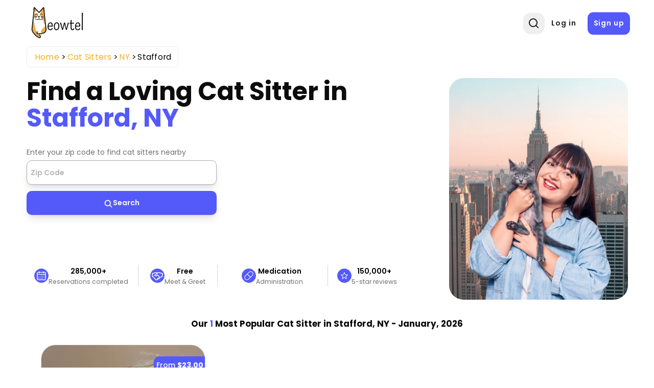

--- FILE ---
content_type: text/html; charset=UTF-8
request_url: https://meowtel.com/cat-sitters/NY/stafford
body_size: 36657
content:
<!DOCTYPE html>
<html lang="en">
  <head>
      <meta charset="UTF-8">
      <meta name="viewport" content="width=device-width, initial-scale=1, maximum-scale=1">
      <title>Best Cat Sitters in Stafford, NY - Loving &amp; Background-checked | Meowtel</title>
                    <meta  property="og:title" content="Best Cat Sitters in Stafford, NY - Loving &amp; Background-checked">
              <meta  property="og:description" content="Cat sitters near Stafford, NY who are background-checked. Visits start at $20 for loving, in-home care for your cats.">
              <meta name="description"  content="Cat sitters near Stafford, NY who are background-checked. Visits start at $20 for loving, in-home care for your cats.">
            
              <link rel="canonical" href="https://meowtel.com/cat-sitters/NY/stafford">
      
      <script>
        window.app = {
          ...{"is_logged_in":false,"config":{"environment":"prod","x_api_key":"WEB-DEV-95JS-WE64","sentry_url":"https:\/\/js.sentry-cdn.com\/9ed3b4036f3ba577131b20061a2921e3.min.js","bing_ads_id":"56014627","pixel_id":"139016240286793","gtm_id":"GTM-W3TBXNX","ws_url":"https:\/\/meowtel.com","maps_url":"https:\/\/sitter-maps.meowtel.com","posthog_api_key":"phc_P37rL1sY0L9rkxy6boq0gZXIbSX0g7Vk5Mz8A21TQ5C","turnstile":{"site_key":"0x4AAAAAAABl3Ob_DlgExd2C","dev_site_key":"1x00000000000000000000AA"},"checkout":{"public_key":"pk_vxof5mqv3hir42vvvvfp53adeiu","is_sandbox":false,"api_url":"https:\/\/api.checkout.com"},"google":{"client_id":"306799480090-9d9fai1ppatqrshg343l2t9doqs4itra.apps.googleusercontent.com"},"smarty_api_key":195857804250679799,"mapbox":{"base_url":"https:\/\/api.mapbox.com\/styles\/v1\/mapbox\/streets-v12\/static\/pin-s+e60000","address_api_key":"pk.eyJ1IjoiYnJ1bm80MiIsImEiOiJjbHhidHlxd28zaGdnMmtwb2I5dmZ3dmx5In0.v1gWRXeOa4T1A755sKMhog"},"tomtom_api_key":"pyB5d2HJM2bgOLEa6VWkLn9nf0AYTodV"}},
        };
      </script>

      <script defer src="/dist/js/events-factory.L6L5ZF3I.js"></script>
      <script defer src="/dist/js/bing-ads.R7EDB2L6.js"></script>
      <script defer src="/dist/js/facebook-pixel.AH3TJ4LU.js"></script>
      <script defer src="/dist/js/events-tracking.S7632UDL.js"></script>

      <script>
      const params = new Proxy(new URLSearchParams(window.location.search), {
        get: (searchParams, prop) => searchParams.get(prop),
      });

      // Section to catch params ad_source
      if (params && typeof params !== "undefined") {
        if (params.cc && typeof params.cc !== "undefined") {
          localStorage.setItem("ad_campaign", params.cc);
        }

        if (params.cc && typeof params.cs !== "undefined") {
          localStorage.setItem("ad_source", params.cs);
        }
      }
      </script>

              <!-- Google Tag Manager -->
        <link rel="preconnect" href="https://www.googletagmanager.com">
        <script>(function(w,d,s,l,i){w[l]=w[l]||[];w[l].push({'gtm.start':
        new Date().getTime(),event:'gtm.js'});var f=d.getElementsByTagName(s)[0],
        j=d.createElement(s),dl=l!='dataLayer'?'&l='+l:'';j.async=true;j.src=
        'https://www.googletagmanager.com/gtm.js?id='+i+dl;f.parentNode.insertBefore(j,f);
        })(window,document,'script','dataLayer',window.app.config.gtm_id);</script>
        <!-- End Google Tag Manager -->
      
                        <script type="application/ld+json">{"@context":"https:\/\/schema.org\/","@type":"Product","brand":{"@type":"Brand","name":"Meowtel"},"description":"Cat sitters near Stafford, NY who are background-checked. Visits start at $20 for loving, in-home care for your cats.","name":"Cat sitters Stafford","aggregateRating":{"@type":"AggregateRating","bestRating":5,"worstRating":1,"ratingCount":24,"ratingValue":5}}</script>
        
      <link rel="icon" type="image/png" href="/favicon.png">
      <link rel="icon" type="image/png" sizes="192x192" href="/img/favicon-android-192x192.png">
      <link rel="icon" type="image/png" sizes="512x512" href="/img/favicon-android-512x512.png">
      <link rel="apple-touch-icon" href="/favicon.png">
      <link rel="apple-touch-icon" sizes="76x76" href="/img/favicon-apple-76x76.png">
      <link rel="apple-touch-icon" sizes="120x120" href="/img/favicon-apple-120x120.png">
      <link rel="apple-touch-icon" sizes="152x152" href="/img/favicon-apple-152x152.png">
      <link rel="apple-touch-icon" sizes="167x167" href="/img/favicon-apple-167x167.png">
      <link rel="apple-touch-icon" sizes="180x180" href="/img/favicon-apple-180x180.png">
      <link href="/css2/fonts.css" rel="stylesheet">

                      <link rel="stylesheet" href="/dist/css/main.O43FN75A.css">
      

            <link rel="stylesheet" href="/dist/css/style.N32HMHL5.css">
      <link rel="stylesheet" href="/dist/css/user.QZR5GOSY.css">
      <link rel="stylesheet" href="/dist/css/header.YTNHMLPD.css">
      <link rel="stylesheet" href="/dist/css/header-nav.STE6IVKK.css">
      <link rel="stylesheet" href="/dist/css/footer.H6PTOXH7.css">

      
              <link rel="stylesheet" href="/dist/css/city-landing-page.Q6XYIJJR.css">        <link rel="stylesheet" href="/dist/css/maps.2XI4IBJE.css">      <link rel="stylesheet" href="/dist/css/log-in-and-sign-up-forms.LZFG4J2R.css"> 
            <script src="/dist/js/MeowAjax.INJWUPP5.js"></script>
      <script src="/dist/js/UseCookie.P6BBRCKU.js"></script>
      <script src="/dist/js/index.2AU3TCL5.js"></script>


            <script>
        if (!Object.hasOwn) {
          window.hasOwn = function (obj, prop) {
            if (obj == null) {
              throw new TypeError("Object.hasOwn called on null or undefined");
            }
            return Object.prototype.hasOwnProperty.call(obj, prop);
          };
        } else {
          window.hasOwn = Object.hasOwn;
        }
      </script>

            <script defer src="/dist/js/fieldValidations.AD4NV33U.js"></script>
      <script defer src="/dist/js/validated-input.L32YIQO2.js"></script>
      <script defer src="/dist/js/popover.OXV4ET2M.js"></script>
      <script defer src="/dist/js/loading-button.U7JYBNVE.js"></script>
      <script defer src="/js2/packages/alpine-focus.min.js"></script>


      
              <script defer src="/js2/packages/alpine-mask.min.js"></script>
      
              <script defer src="/js2/packages/alpine-intersect.min.js"></script>
      
      
      <script defer src="/js2/packages/socket-io.min.js"></script>

      
      
      
      
      
              <script defer src="/js2/packages/alpine.min.js"></script>

            <style>
        .errorMsg {
          color: var(--color-error) !important;
          font-size: 0.65rem;
          line-height: 1.4;
          height: 15px;
          text-align: start;
        }
        .errorMsgCustom {
          color: var(white) !important;
          font-size: 0.65rem;
          line-height: 1.4;
          height: 15px;
        }
        .errorMsgAbsolute {
          position: absolute;
        }

        /* Custom class only for checkout process for now */
        .input-focus:focus {
          border: 2px solid var(--color-secondary) !important;
          outline: none;
        }
        .inputError {
          border-radius: 5px;
          border: 2px solid var(--color-error) !important;
        }
        .disabled {
          cursor: not-allowed;
          background-color: #e8e8e8;
          pointer-events: none;
        }

        .disabled input[disabled] {
          pointer-events: none;
        }

      </style>

                                                
      <script src="https://js.sentry-cdn.com/9ed3b4036f3ba577131b20061a2921e3.min.js" crossorigin="anonymous"></script>
      <script>
        window.sentryOnLoad = function() {
          Sentry.init({
            sendDefaultPii: true,
            release: "1",
            environment: "prod"
          });
        }
      </script>

            <script>
        let checkInstagramBrowser = function() {
          // Check if the user agent contains "Instagram" and the vendor is also "Instagram"
          if (typeof window === 'undefined' || typeof navigator === 'undefined') {
            return false;
          }

          const userAgent = navigator.userAgent || '';

          // Instagram's in-app browser includes 'Instagram' in the user agent
          // Common patterns include:
          // - Instagram 123.0.0.0.0 (iPhone; iOS 15.0; Scale/3.00)
          // - Instagram 123.0.0.0.0 (Android; ...)
          // - Instagram for Android
          // - Instagram for iOS
          return /Instagram/i.test(userAgent) || /FBAN/i.test(userAgent) || /FBAV/i.test(userAgent);
        }
        window.isInstagramBrowser = checkInstagramBrowser();
      </script>

              <script src="//bat.bing.com/bat.js" async=""></script>
      
      <script src="/js2/packages/ua-parser.min.js" defer></script>
      <script src="/dist/js/ax.2LXHIE44.js" defer></script>
              <!-- Posthog -->
        <script>
            (async function (){
              try {
                // Get country code using Nginx custom header. In case it does not exist or it's different than US, we disable session recording in Posthog
                const countryCodeResponse = await ajax({
                  url: '/helpers/general',
                  action: 'getCountryCode',
                  method: "GET"
                });

                let disableSessionRecording = !countryCodeResponse || !countryCodeResponse.data || !countryCodeResponse.data.countryCode || countryCodeResponse.data.countryCode !== "US";

                // Also, we disable session recording in Posthog if the userAgent contains "bot"
                const userAgent = navigator.userAgent;
                disableSessionRecording = disableSessionRecording || (userAgent && userAgent.includes("bot"));

                // Initialize Posthog loader
                !function(t,e){var o,n,p,r;e.__SV||(window.posthog=e,e._i=[],e.init=function(i,s,a){function g(t,e){var o=e.split(".");2==o.length&&(t=t[o[0]],e=o[1]),t[e]=function(){t.push([e].concat(Array.prototype.slice.call(arguments,0)))}}(p=t.createElement("script")).type="text/javascript",p.crossOrigin="anonymous",p.async=!0,p.src=s.api_host.replace(".i.posthog.com","-assets.i.posthog.com")+"/static/array.js",(r=t.getElementsByTagName("script")[0]).parentNode.insertBefore(p,r);var u=e;for(void 0!==a?u=e[a]=[]:a="posthog",u.people=u.people||[],u.toString=function(t){var e="posthog";return"posthog"!==a&&(e+="."+a),t||(e+=" (stub)"),e},u.people.toString=function(){return u.toString(1)+".people (stub)"},o="init capture register register_once register_for_session unregister unregister_for_session getFeatureFlag getFeatureFlagPayload isFeatureEnabled reloadFeatureFlags updateEarlyAccessFeatureEnrollment getEarlyAccessFeatures on onFeatureFlags onSessionId getSurveys getActiveMatchingSurveys renderSurvey canRenderSurvey getNextSurveyStep identify setPersonProperties group resetGroups setPersonPropertiesForFlags resetGroupPropertiesForFlags reset get_distinct_id getGroups get_session_id get_session_replay_url alias set_config startSessionRecording stopSessionRecording sessionRecordingStarted captureException loadToolbar get_property getSessionProperty createPersonProfile opt_in_capturing opt_out_capturing has_opted_in_capturing has_opted_out_capturing clear_opt_in_out_capturing debug".split(" "),n=0;n<o.length;n++)g(u,o[n]);e._i.push([i,s,a])},e.__SV=1)}(document,window.posthog||[]);
                
                posthog.init(window.app.config.posthog_api_key, {
                  api_host: "https://app.posthog.com",
                  disable_session_recording: /* disableSessionRecording */ true,
                  person_profiles: "identified_only",
                  disable_surveys: true,
                  session_recording: {
                    maskAllInputs: false, // We don't have sensitive inputs like passwords
                    sessionRecordingSampleRate: 0.5  // 50% of sessions
                  },
                  autocapture: /* disableSessionRecording */ true
                    ? false // If session recording is disabled, we disable autocapture as well
                    : {
                        url_allowlist: ["https://meowtel.com"] // strings or RegExps
                      },
                  loaded: function(posthog) {
                    // Function to handle session recording based on feature flag
                    const handleSessionRecording = function() {
                      posthog.stopSessionRecording();
                      return; // TEMPORARY DISABLEMENT OF SESSION RECORDING
                      //---------------------------------------------------

                      const featureFlagEnabled = posthog.isFeatureEnabled('desktop-session-replay');
                      
                      // If feature flag is explicitly disabled or if initial checks failed, stop recording
                      if (featureFlagEnabled === false || disableSessionRecording) {
                        posthog.stopSessionRecording();
                      } else if (featureFlagEnabled === true && !disableSessionRecording) {
                        // Feature flag is enabled and no restrictions, ensure recording is active
                        posthog.startSessionRecording();
                      }
                      // If undefined/null, keep the initial disable_session_recording setting
                    };

                    // Check feature flag on initial load
                    handleSessionRecording();

                    // Listen for feature flag changes
                    posthog.onFeatureFlags(function(flags, flagVariants, { errorsLoading }) {
                      // Feature flags are guaranteed to be available at this point
                      if (!errorsLoading) {
                        handleSessionRecording();
                      }
                    });
                  }
                });
              } catch(e) {
                console.log(e);
              }

            })()
        </script>
        <!-- End Posthog -->
        </head>

  <body id="city-landing-page">
                <!-- Google Tag Manager (noscript) -->
      <noscript><iframe src="https://www.googletagmanager.com/ns.html?id=GTM-W3TBXNX"
      height="0" width="0" style="display:none;visibility:hidden"></iframe></noscript>
      <!-- End Google Tag Manager (noscript) -->
    
        <div
      x-data="{
        notifications: [],
        hasDarkenedNotification: false,
        add(e) {
            const notification = {
                id: e.timeStamp + this.notifications.length,
                type: e.detail.type,
                content: e.detail.content,
                action: e.detail.action,
                darken: e.detail.darken || false,
            };
            this.notifications.push(notification);
            this.updateDarkenState();
        },
        remove(notification) {
            this.notifications = this.notifications.filter(i => i.id !== notification.id);
            this.updateDarkenState();
        },
        updateDarkenState() {
            this.hasDarkenedNotification = this.notifications.some(n => n.darken);
        }
      }" x-init="
      window.showNotification = function(message = 'Something went wrong', notificationType = 'success', options = {}){
          let allowedTypes = ['info', 'success', 'error'];
          let content = 'Something went wrong';
          let type = 'success';
          let action = null;
          let darken = false;

          // Only allow the allowed types
          if (allowedTypes.includes(type)) {
              type = notificationType;
          }

          // Only allow string messages
          if (typeof message === 'string') {
              content = message;
          }

          if (options.action) {
              action = options.action;
          }

          // Add the darken option
          if (options.darken === true) {
              darken = true;
          }

          window.dispatchEvent(new CustomEvent('notify', { detail: { type, content, action, darken } }));
      }" @notify.window="add($event)" >
  <!-- Overlay that darkens the page -->
  <div
      x-show="hasDarkenedNotification"
      x-cloak
      x-trap.noscroll="hasDarkenedNotification"
      x-transition:enter="transition ease-out duration-300"
      x-transition:enter-start="opacity-0"
      x-transition:enter-end="opacity-100"
      x-transition:leave="transition ease-in duration-200"
      x-transition:leave-start="opacity-100"
      x-transition:leave-end="opacity-0"
      class="fixed inset-0 bg-black bg-opacity-40 z-[199]"
      aria-hidden="true">
  </div>

  <div class="flex w-full max-w-xs flex-col space-y-4 pr-4 pb-4 sm:justify-start z-[200] fixed left-[50%] transform -translate-x-1/2" role="status" aria-live="polite">

    <!-- Notification -->
    <template x-for="notification in notifications" :key="notification.id">
        <div x-data="{
          show: false,
          notification: notification,
          init() {
            this.$nextTick(() => this.show = true)
            setTimeout(() => this.transitionOut(), 3000)
          },
          transitionOut() {
            this.show = false

            setTimeout(() => this.remove(this.notification), 200)
          },
        }" x-show="show" x-transition.duration.500ms class="pointer-events-auto w-full max-w-sm rounded-md border py-4 pl-6 pr-4 shadow-lg"
            :class="{
              'bg-red-50 border-red-200': notification.type === 'error',
              'bg-green-50 border-green-200': notification.type === 'success',
              'bg-sky-50 border-sky-200': notification.type === 'info'
            }">
        <div
          class="flex items-start">
          <!-- Icons -->
          <div x-show="notification.type === 'info'" class="flex-shrink-0 self-center">
            <span aria-hidden="true" class="inline-flex h-6 w-6 items-center justify-center rounded-full border-2 border-sky-700 text-xl font-bold text-sky-700">!</span>
            <span class="sr-only">Information:</span>
          </div>

          <div x-show="notification.type === 'success'" class="flex-shrink-0 self-center">
            <span aria-hidden="true" class="inline-flex h-6 w-6 items-center justify-center rounded-full border-2 border-green-700 text-lg font-bold text-green-700">&check;</span>
            <span class="sr-only">Success:</span>
          </div>

          <div x-show="notification.type === 'error'" class="flex-shrink-0 self-center">
            <span aria-hidden="true" class="inline-flex h-6 w-6 items-center justify-center rounded-full border-2 border-red-700 text-lg font-bold text-red-700">&times;</span>
            <span class="sr-only">Error:</span>
          </div>

          <!-- Text -->
          <div class="ml-3 flex flex-col justify-center items-center pt-0.5">
            <p x-text="notification.content" class="text-sm font-medium leading-5 text-gray-900"></p>
            <template x-if="notification.action">
              <div class="mt-2">
                <button @click.stop="notification.action.onClick()" type="button" class="inline-flex text-[#545afa]">
                  <span x-text="notification.action.text" class="text-sm font-medium leading-5"></span>
                </button>
              </div>
            </template>
          </div>

          <!-- Remove button -->
          <div class="ml-auto flex flex-shrink-0 self-center">
            <button @click.stop="transitionOut()" type="button" class="inline-flex text-gray-500 hover:text-gray-700">
              <svg aria-hidden class="h-5 w-5" viewbox="0 0 20 20" fill="currentColor">
                <path fill-rule="evenodd" d="M4.293 4.293a1 1 0 011.414 0L10 8.586l4.293-4.293a1 1 0 111.414 1.414L11.414 10l4.293 4.293a1 1 0 01-1.414 1.414L10 11.414l-4.293 4.293a1 1 0 01-1.414-1.414L8.586 10 4.293 5.707a1 1 0 010-1.414z" clip-rule="evenodd"></path>
              </svg>
              <span class="sr-only">Close notification</span>
            </button>
          </div>
        </div>
      </div>
    </template>
  </div>
</div>

        <div
  class="flex flex-row fixed bottom-5 right-5 p-[1rem] min-w-[20%] bg-[#dedeff] text-[#0505D8] justify-center items-center rounded-full cursor-pointer z-50 text-sm font-medium shadow-lg 
    h-[4.5%]"
  x-data="scrollToTop"
  x-cloak
  x-show="isVisible && isMobile"
  @click="scrollToTop"
>
<svg viewBox="0 0 24 24" width="1.2em" height="1.2em" class="w-5 h-5 mr-2"><path fill="currentColor" d="M4.284 10.295a1 1 0 0 0 1.424 1.404L11 6.329v13.67a1 1 0 1 0 2 0V6.335l5.285 5.364a1 1 0 0 0 1.424-1.404L12.887 3.37a1.25 1.25 0 0 0-1.78 0z"></path></svg>
  <span>Top</span>
</div>


<script>
  document.addEventListener("alpine:init", () => {
    Alpine.data("scrollToTop", () => ({
      route: window.location.pathname,
      isVisible: false,
      isMobile: false,

      checkMobile() {
        this.isMobile = window.innerWidth < 768; // Tailwind's md breakpoint
      },

      handleScroll() {
        this.isVisible = window.scrollY > window.innerHeight;
      },

      scrollToTop() {
        window.scrollTo({ top: 0, behavior: "smooth" });
      },

      init() {
        this.checkMobile();
        this.handleScroll();

        window.addEventListener("scroll", this.handleScroll.bind(this));
        window.addEventListener("resize", this.checkMobile.bind(this));
      },

      destroy() {
        window.removeEventListener("scroll", this.handleScroll.bind(this));
        window.removeEventListener("resize", this.checkMobile.bind(this));
      },
    }));
  });
</script>



    
    <div class="page-wrap ">
                    <header x-data="headerInformation" class="header
    
    
  
  "
  >
  <div class="container [position:inherit] ">
    <div class="header-grid">
      <div class="header-left-section flex items-center">
                          <button @click="showSignIn = !showSignIn" id="header-profile-btn" class=" block lg:!hidden profile-btn nav-icon-container" aria-label="Menu">
            <svg viewBox="0 0 24 24" width="1.2em" height="1.2em" class="header-nav-icon">
              <g fill="none" fill-rule="evenodd">
                <path d="m12.594 23.258l-.012.002l-.071.035l-.02.004l-.014-.004l-.071-.036q-.016-.004-.024.006l-.004.01l-.017.428l.005.02l.01.013l.104.074l.015.004l.012-.004l.104-.074l.012-.016l.004-.017l-.017-.427q-.004-.016-.016-.018m.264-.113l-.014.002l-.184.093l-.01.01l-.003.011l.018.43l.005.012l.008.008l.201.092q.019.005.029-.008l.004-.014l-.034-.614q-.005-.019-.02-.022m-.715.002a.02.02 0 0 0-.027.006l-.006.014l-.034.614q.001.018.017.024l.015-.002l.201-.093l.01-.008l.003-.011l.018-.43l-.003-.012l-.01-.01z"></path>
                <path fill="currentColor" d="M12 2c5.523 0 10 4.477 10 10a9.96 9.96 0 0 1-2.258 6.33l.02.022l-.132.112A9.98 9.98 0 0 1 12 22c-2.95 0-5.6-1.277-7.43-3.307l-.2-.23l-.132-.11l.02-.024A9.96 9.96 0 0 1 2 12C2 6.477 6.477 2 12 2m0 15c-1.86 0-3.541.592-4.793 1.406A7.97 7.97 0 0 0 12 20a7.97 7.97 0 0 0 4.793-1.594A8.9 8.9 0 0 0 12 17m0-13a8 8 0 0 0-6.258 12.984C7.363 15.821 9.575 15 12 15s4.637.821 6.258 1.984A8 8 0 0 0 12 4m0 2a4 4 0 1 1 0 8a4 4 0 0 1 0-8m0 2a2 2 0 1 0 0 4a2 2 0 0 0 0-4"></path>
              </g>
            </svg>
          </button>
              </div>
      <a href="/" class="logo">
        <img src="/img/new-logo.svg" alt="Meowtel.com Logo" title="Meowtel.com Logo" width="130" height="70" style="width: 130px; height: 70px" fetchpriority="high" rel="preload">
      </a>
              <div class="right-col justify-end">
          <div x-transition x-show="!showSearch">
            <div class="icon-animation-container">
              <button aria-label="Open Search" class="search-btn nav-icon-container" @click="openSearchPopup">
                <svg viewBox="0 0 24 24" width="1.2em" height="1.2em" id="header-search-icon-1" class="text-[#222] text-[20px] m-0">
                  <g fill="none" fill-rule="evenodd">
                    <path d="m12.593 23.258l-.011.002l-.071.035l-.02.004l-.014-.004l-.071-.035q-.016-.005-.024.005l-.004.01l-.017.428l.005.02l.01.013l.104.074l.015.004l.012-.004l.104-.074l.012-.016l.004-.017l-.017-.427q-.004-.016-.017-.018m.265-.113l-.013.002l-.185.093l-.01.01l-.003.011l.018.43l.005.012l.008.007l.201.093q.019.005.029-.008l.004-.014l-.034-.614q-.005-.018-.02-.022m-.715.002a.02.02 0 0 0-.027.006l-.006.014l-.034.614q.001.018.017.024l.015-.002l.201-.093l.01-.008l.004-.011l.017-.43l-.003-.012l-.01-.01z"></path>
                    <path fill="currentColor" d="M10.5 2a8.5 8.5 0 1 0 5.262 15.176l3.652 3.652a1 1 0 0 0 1.414-1.414l-3.652-3.652A8.5 8.5 0 0 0 10.5 2M4 10.5a6.5 6.5 0 1 1 13 0a6.5 6.5 0 0 1-13 0"></path>
                  </g>
                </svg>
              </button>
            </div>
          </div>
                      <div class="sign-buttons">
              <a href="/sign-in" id="header-log-in" class="btn !border-[none] !normal-case !font-semibold !text-[1rem] !mb-0 !border-[transparent] !tracking-[0.9px]">Log in</a>
              <a href="/sign-up" id="header-sign-up" class="btn !border-[none] !normal-case !font-semibold !text-[1rem] !mb-0 !border-[transparent] !p-[.75rem] !tracking-[0.9px]">Sign up</a>
            </div>
                  </div>
      


      <!-- Overlay -->
      <div x-show="showSearch" style="display: none" class="fixed inset-0 bg-black/[0.4] z-[12]" x-id="['popup-search-backdrop']" id="popup-search-backdrop"
      x-transition:enter="backdrop-fade-enter-active"
      x-transition:enter-start="opacity-0"
      x-transition:enter-end="opacity-100"
      x-transition:leave="backdrop-fade-leave-active delay-200"
      x-transition:leave-start="opacity-100"
      x-transition:leave-end="opacity-0"
      ></div>
      <!-- Modal -->
      <div x-show="showSearch" x-cloak x-on:keydown.escape.prevent.stop="showSearch = false" role="dialog" aria-modal="true"  :aria-labelledby="$id('modal-title')"  class="fixed inset-0 z-20 overflow-y-auto">
        <!-- Panel -->
        <div @click="showSearch = false" x-show="showSearch" class="relative overflow-y-auto bg-white shadow-lg !min-h-screen popup-search flex justify-center items-start" style="position: fixed; top: 0; left: 0; height: 100vh; width: 100vw; z-index: 20; background: transparent">
          <form x-show="showSearch"
            x-transition:enter="slideIn-enter-active delay-150"
            x-transition:enter-start="slideIn-enter-from"
            x-transition:enter-end="slideIn-enter-to"
            x-transition:leave="slideIn-leave-active"
            x-transition:leave-start="slideIn-leave-from"
            x-transition:leave-end="slideIn-leave-to"
            x-on:click.stop
            :action="`/cat-sitters?location=${location}`"
            method="post"
            style="z-index: 21" x-trap="showSearch">
            <div
              id="header-search-input"
              :style="(suggestionsOn ? 'border-radius: 1rem 1rem 0rem 0rem;' : '')"
              @on-input="updateSearchString"
              @suggestions-on="manageSuggestions"
              @keydown-enter="processLocationOnEnter($event)"
              @suggestion-selected="selectSuggestion" ref="searchInput" class="search">
              <div id="pac-input" class="zip-input !w-full"
  x-data="initializeSearchSuggestions({
    initialSearch: '',
    customId: 'autosuggest__input__navigation',
  })">
  <div
    @searchSelected="searchSitters"
    id="location-search-1"
    class="zip-input header-search-suggestions"
  >
    <div class="w-full relative validated-input-container" role="search">
      <input
                x-model="search"
        x-validated-input="search"
                  @input="$dispatch('on-input', $event.target.value);searchSitters()"
        
        
        placeholder="Type a zip to find a cat sitter"
                        class="w-full h-full form-control truncate !mt-0 md:!mb-0 "
        id="autosuggest__input__navigation"
        title="Type a zip code"
        aria-label="Type a zip code"
        autocomplete="off"
        aria-autocomplete="none"
        type="text"
        style="position: relative; z-index:21; max-height: 42px; border-radius: 7px; background-color: transparent;"
        @focus="() => {inputFocused = true;}"
        @blur="() => {inputFocused = false;}"
        @keydown.arrow-down.prevent="focusNextSuggestion()"
        @keydown.arrow-up.prevent="focusPrevSuggestion()"
        @keydown.enter.prevent="selectFocusedOrFirstSuggestion"
      >
      <ul
        id="userlist"
        class="rounded-b-[10px] bg-white absolute w-full flex flex-col !z-[100] "
        :class="{ ['border-t border-[lightgrey] mt-[0.3rem]']: results.length, 'border-hidden': !results.length}"
        x-show="search && results.length" >
        <template x-for="(item, idx) in results" :key="idx">
          <li>
            <div
              class="!m-0 !py-[0.3rem] !pr-[0.2rem] !pl-[1.2rem] flex items-center leading-8 border-0
                transition-all duration-200 ease-in-out
                hover:bg-gray-100 hover:text-gray-900 focus:shadow-lg focus:text-gray-900 active:bg-gray-200
                rounded-md"
              :class="{'bg-gray-200 text-gray-900': idx === focusedIndex}"
              x-show="item"
              @mouseenter="focusedIndex = idx"
              @mouseleave="focusedIndex = -1"
              @mousedown.prevent="selectSuggestion(idx)"
              x-transition:enter="suggestions-enter-active"
              x-transition:enter-start="suggestions-enter-from"
              x-transition:enter-end="suggestions-enter-to"
              x-transition:leave="suggestions-leave-active"
              x-transition:leave-start="suggestions-leave-from"
              x-transition:leave-end="suggestions-leave-to"
              x-text="type == 'city' ? `${item.city}, ${item.code}` : `${item.city}, ${item.code}, ${item.zip}`">
            </div>
          </li>
        </template>
      </ul>
    </div>
  </div>
</div>

<style>
.suggestions-enter-from,
.suggestions-leave-to {
  transform: translateX(30px);
  opacity: 0;
}

.suggestions-enter-to,
.suggestions-leave-from {
  transform: translateX(0);
  opacity: 1;
}

.suggestions-enter-active, .suggestions-leave-active {
  transition: all 2s ease;
}
</style>

<script>
function initializeSearchSuggestions(options = {}) {
  return {
    init() {

      this.$watch("results", (newResults) => {
        if (newResults.length > 0) {
          this.$dispatch('suggestions-on', true);
        } else {
          this.$dispatch('suggestions-on', false);
        }
      });
    },
    search: options.initialSearch || "",
    results: [],
    listOfZips: [],
    type: '',
    showSearch: true,
    inputFocused: false,
    focusedIndex: -1,
    async searchSitters() {
      if (this.search.length < 3) {
        this.results = [];
        this.focusedIndex = -1;
        return;
      }

      // Retrieve the user's zip code
      const zipCodeResp = await window.getZipCode();
      const zipAsString = zipCodeResp?.zipCode ? zipCodeResp.zipCode.toString() : "10001";
      let response = await this.getSuggestions(zipAsString);

      if (response) {
        this.listOfZips = response;
        this.filterSuggestions();
        this.focusedIndex = -1;
      } else {
        this.results = [];
        this.focusedIndex = -1;
      }
    },
    async getSuggestions(auxParam, returnError = false) {
      // Api call with parameters
      this.type = isNaN(parseInt(this.search)) ? "city" : "zip";
      // Clean variables to avoid bad url formats
      const cleanLocation = this.search.replace(/["'<>\{\}\(\)\[\]\^#\?]/g, "");
      const cleanType = this.type.replace(/[ "'<>\{\}\(\)\[\]\^#\?]/g, "");
      const cleanAuxParam = auxParam ? auxParam.replace(/[ "'<>\{\}\(\)\[\]\^#\?]/g, "") : false;

      // If location is empty, return empty array (Avoid api call)
      if (!cleanLocation || cleanLocation.length < 3) {
        return [];
      }

      try {
        let result = await meowFetch(
          `/api/v1/locations/autocomplete-suggestions/${cleanLocation}/${cleanType}${cleanAuxParam ? "?location=" + cleanAuxParam : ""}`,
          { returnError: true }
        );

        if (
          result &&
          hasOwn(result, "data") &&
          hasOwn(result, "statusCode") &&
          result.statusCode === 200 &&
          result.data.length
        ) {
          return result.data;
        }

        return [];
      } catch(e) {
        console.error(e);
        return false;
      }
    },
    filterSuggestions() {
      // Search values and return with a limit props.maxNumResults
      let matches = 0;

      this.results = this.listOfZips.map((item) => {
        // Fix the item value to be a string
        const validItem = this.getSuggestionValue(item);

        // Search using the fixed item value
        if (validItem.toLowerCase().includes(this.search.toLowerCase()) && matches < 10) {
          matches++;
          // Create an object because v-bind="item" should always receive an object
          return item;
        }
      }).filter((item) => item);
      this.focusedIndex = -1;
    },
    getSuggestionValue(suggestion) {
      if (!suggestion) {
        return false;
      }
      if (this.type == "city") {
        return `${suggestion.city}, ${suggestion.code}`;
      }
      return `${suggestion.city}, ${suggestion.code}, ${suggestion.zip}`;
    },
    formatLocationInput(item) {

      let searchString = this.type == 'city' ? `${item.city}, ${item.code}` : `${item.city}, ${item.code}, ${item.zip}`;
      let locationValue = '';
      if (this.type === 'zip') {
        locationValue = `${item.zip}`;
      } else {
        locationValue = `${item.city.toLocaleLowerCase().replaceAll(" ", "-")}&state=${item.code}`;
      }

      return locationValue;
    },
    goToSearch(item) {
      window.location.href = `/cat-sitters?location=${this.formatLocationInput(item)}`;
    },
    emitSuggestionValue(item) {
      if (this.type === 'zip') {
        this.search = `${item.city}, ${item.code}, ${item.zip}`;
      } else {
        this.search = `${item.city}, ${item.code}`;
      }
      this.$dispatch('suggestion-selected', this.search);
      this.results = [];
      this.focusedIndex = -1;
    },
    focusNextSuggestion() {
      if (!this.results.length) return;
      if (this.focusedIndex < this.results.length - 1) {
        this.focusedIndex++;
      } else {
        this.focusedIndex = 0;
      }
      this.scrollToFocused();
    },
    focusPrevSuggestion() {
      if (!this.results.length) return;
      if (this.focusedIndex > 0) {
        this.focusedIndex--;
      } else {
        this.focusedIndex = this.results.length - 1;
      }
      this.scrollToFocused();
    },
    selectFocusedOrFirstSuggestion(event) {
      if (!this.results.length) {
        return this.$dispatch('keydown-enter', this.search);
      };
      const idx = this.focusedIndex >= 0 ? this.focusedIndex : 0;
      this.selectSuggestion(idx);
    },
    selectSuggestion(idx) {
      const item = this.results[idx];
      if (!item) return;
              this.emitSuggestionValue(item);
            this.focusedIndex = -1;
    },
    scrollToFocused() {
      this.$nextTick(() => {
        const list = document.getElementById("userlist");
        if (!list) return;
        const items = list.querySelectorAll("div");
        if (items && items[this.focusedIndex]) {
          items[this.focusedIndex].scrollIntoView({ block: "nearest" });
        }
      });
    },
  };
}
</script>

              <button type="submit" aria-label="Search Button" class="btn nav-icon-container search-input-btn icon-loading-black absolute" style="z-index:22;">
                <svg viewBox="0 0 24 24" width="1.2em" height="1.2em" id="header-search-icon-2" class="header-nav-icon search-icon">
                  <g fill="none" fill-rule="evenodd">
                    <path d="m12.593 23.258l-.011.002l-.071.035l-.02.004l-.014-.004l-.071-.035q-.016-.005-.024.005l-.004.01l-.017.428l.005.02l.01.013l.104.074l.015.004l.012-.004l.104-.074l.012-.016l.004-.017l-.017-.427q-.004-.016-.017-.018m.265-.113l-.013.002l-.185.093l-.01.01l-.003.011l.018.43l.005.012l.008.007l.201.093q.019.005.029-.008l.004-.014l-.034-.614q-.005-.018-.02-.022m-.715.002a.02.02 0 0 0-.027.006l-.006.014l-.034.614q.001.018.017.024l.015-.002l.201-.093l.01-.008l.004-.011l.017-.43l-.003-.012l-.01-.01z"></path>
                    <path fill="currentColor" d="M10.5 2a8.5 8.5 0 1 0 5.262 15.176l3.652 3.652a1 1 0 0 0 1.414-1.414l-3.652-3.652A8.5 8.5 0 0 0 10.5 2M4 10.5a6.5 6.5 0 1 1 13 0a6.5 6.5 0 0 1-13 0"></path>
                  </g>
                </svg>
              </button>
            </div>
          </form>
        </div>
      </div>
    </div>
          <template x-if="showSignIn">
        <div x-show="showSignIn" x-init="() => {
          if (window.innerWidth <= 1024 && !window.signInAssetsLoaded) {
            import('/dist/js/sign-in.66I67RRW.js').then(mod => {
              window.googleLogin = mod.googleLogin;
              window.appleLogin = mod.appleLogin;
              window.requestOtp = mod.requestOtp;
            });

            const turnstileScript = document.createElement('script');
            turnstileScript.src = 'https://challenges.cloudflare.com/turnstile/v0/api.js';
            turnstileScript.async = true;
            turnstileScript.defer = true;
            document.body.appendChild(turnstileScript);

            const appleScript = document.createElement('script');
            appleScript.src = 'https://appleid.cdn-apple.com/appleauth/static/jsapi/appleid/1/en_US/appleid.auth.js';
            appleScript.async = true;
            appleScript.defer = true;
            document.body.appendChild(appleScript);

            window.signInAssetsLoaded = true;
          }
        }">
          <div x-show="showSignIn" style="display: none" x-on:keydown.escape.prevent.stop="showSignIn = false" role="dialog" aria-modal="true" x-id="['popup-search-backdrop']" :aria-labelledby="$id('modal-title')" id="popup-search-backdrop" class="fixed inset-0 z-20 overflow-y-auto">
            <!-- Overlay -->
            <div x-show="showSignIn" class="fixed inset-0 bg-[#0006] bg-opacity-50"></div>
            <!-- Panel -->
            <div @click="showSignIn = false" x-show="showSignIn" class="relative overflow-y-auto bg-white p-4 shadow-lg !min-h-screen flex justify-center items-start" style="height: 100vh; width: 100vw; z-index: 20; background: #0006">
              <div class="sign-in-modal" x-trap.noscroll="showSignIn" x-on:click.stop @close-modal="showSignIn = false">
                <div x-data="loadSignInData()">
  <form
    id="login-user"
    @submit.prevent="() => {}"
    style="position: relative"
    class="section-sign-in"
  >
          <button @click="$dispatch('close-modal')" class="block ml-auto absolute right-[1.3rem] top-[1.6rem]" id="sign-in-close-btn" type="button">
        <svg viewBox="0 0 24 24" width="1.2em" height="1.2em" class="text-[20px] text-[#414141] ml-[1.4rem] mr-4 my-[0]"><g fill="none" fill-rule="evenodd"><path d="M24 0v24H0V0zM12.593 23.258l-.011.002l-.071.035l-.02.004l-.014-.004l-.071-.035q-.016-.005-.024.005l-.004.01l-.017.428l.005.02l.01.013l.104.074l.015.004l.012-.004l.104-.074l.012-.016l.004-.017l-.017-.427q-.004-.016-.017-.018m.265-.113l-.013.002l-.185.093l-.01.01l-.003.011l.018.43l.005.012l.008.007l.201.093q.019.005.029-.008l.004-.014l-.034-.614q-.005-.019-.02-.022m-.715.002a.02.02 0 0 0-.027.006l-.006.014l-.034.614q.001.018.017.024l.015-.002l.201-.093l.01-.008l.004-.011l.017-.43l-.003-.012l-.01-.01z"></path><path fill="currentColor" d="m12 13.414l5.657 5.657a1 1 0 0 0 1.414-1.414L13.414 12l5.657-5.657a1 1 0 0 0-1.414-1.414L12 10.586L6.343 4.929A1 1 0 0 0 4.93 6.343L10.586 12l-5.657 5.657a1 1 0 1 0 1.414 1.414z"></path></g></svg>
      </button>
        <h3>Log in</h3>
    <div class="form-group">
      <label for="email-phone">Email or Phone Number</label>
      <input
        type="name"
        id="email-phone"
        class="form-control mb-4 !h-[3rem]"
        placeholder=""
        x-model="userInfo"
        @input="validateInput"
        @blur="validateInput"
        no-label
        style="text-transform: lowercase"
        x-validated-input="validateInput"
      />
      <label x-show="error" class="error-text" x-text="errorText"></label>
      <div class="mt-4 flex justify-center" id="turnstile-container">
        <div
          class="cf-turnstile"
          data-sitekey="0x4AAAAAAABl3Ob_DlgExd2C"
          data-theme="dark">
        </div>
      </div>
      <div class="flex justify-center !m-0">
        <button
          id="login-loading"
          :aria-label="'Login Button'"
          type="submit"
          :disabled="isLoading"
          class="btn btn-primary icon-loading-white flex justify-center"
          x-loading-button="isLoading"
          x-validated-input-action="[loginUser]"
          form-id="login-user"
        >
          Continue
        </button>
      </div>
    </div>
    <div class="login-separator">
      <span class="px-4">Or</span>
    </div>
    <div class="buttons mt-4">
      <button type="button" id="google-button" class="btn btn-google h-[3.5rem]" @click="googleLogin" x-show="!window.isInstagramBrowser">
        <span class="icon icon-google"></span>
        Continue with Google
      </button>
      <button type="button" id="apple" @click="appleLogin" class="btn btn-color btn-apple">
        <span class="icon icon-apple"></span>
        Continue with Apple
      </button>
    </div>
    <p class="bottom-text">Don't have an account? <a href="/sign-up" title="Sign up">Sign up</a></p>
  </form>
</div>

<script>
  function loadSignInData() {
    return {
      userInfo: "",
      error: false,
      errorText: "This field is required",
      isLoading: false,
      isReady: true,
      token: "",
      verification: {
        alreadyChecked: true,         success: true       },
      async loginUser() {
        // prevents the otp to be sent twice
        if (this.isLoading) {
          return;
        }
        this.isLoading = true;

        this.token = window?.turnstile?.getResponse();

        if (!this.token) {
          this.isLoading = false;
          return showNotification("Check the box to log in via OTP", 'error');
        }

        if (this.token || !this.verification.alreadyChecked) {
          const turnstileVerification = await ajax({
            url: '/helpers/account',
            action: 'validateTurnstileToken',
            body: { token: this.token },
            method: "POST",
          });

          if (
            turnstileVerification &&
            hasOwn(turnstileVerification, "statusCode") &&
            hasOwn(turnstileVerification, "data") &&
            turnstileVerification.statusCode === 200
          ) {
            this.verification = turnstileVerification.data;
          }
        }

        if (!this.verification.success) {
          this.isLoading = false;
          //! This case is when the turnstile verification fails
          return showNotification("There was an error with the verification", "error");
        }

        this.verification = { ...this.verification, alreadyChecked: true };

        // Validate input
        let input = document.getElementById("email-phone");

        // Safe validation that the input exists
        if (!input) {
          return;
        }

        if (this.userInfo === "") {
          this.isLoading = false;
          input.classList.add("error");
          input.focus();
          return showNotification("You must add a phone or email", 'error');
        }

        let media = this.userInfo.includes("@") ? "email" : "phone";

        if (
          media == "phone" &&
          !/^(\()?[0-9]{1}\d{2}(\))?(-|\s)?[0-9]{1}\d{2}(-|\s)\d{4}$/.test(this.formatPhone(this.userInfo))
        ) {
          this.isLoading = false;
          return showNotification("The format for the phone number sent is not valid", 'error');
        }

        //* checks if there's an user with that mail or phone (If not, they can't login)
        let checkData =
          media == "phone"
            ? phoneValidation(this.userInfo)
            : emailValidation(this.userInfo);

        // If the user is not found, it shows an error
        if (checkData) {
          this.isLoading = false;
          input.classList.add("error");
          this.error = true;
          this.errorText =
            "Oops, we couldn't find an account tied to this phone or email";
          return input.focus();
        }

        let info = media === "email" ? this.userInfo : this.formatPhone(this.userInfo);

        // Sending otp
        const response = await requestOtp(
          media == "phone" ? "sms" : "email",
          info
        );

        // IF the response has an error it handles it  to show actions
        if (hasOwn(response, "errorMsg")) {
          this.isLoading = false;
          // Reasion
          let reason = response.errorReason;
          // adds the class error
          input.classList.add("error");
          // saves the error
          this.errorText = response.errorMsg;
          this.error = true;
          //  If the user is not active grant the option to send an email
          if (reason == "USER_NOT_ACTIVE") {
            return showNotification(
              "This account is currently deactivated. If you feel this is an error, please contact us.",
              "error", {
                action: { text: "Contact Us", onClick: () => window.open("mailto:bellhop@meowtel.com"), class: "action" }
            });
            // If the error is due to the media sent, grant the option to sign up
          } else if (reason == "INVALID_EMAIL" || reason == "INVALID_PHONE") {
            // If no account associated with the email, it shows an error and gives the chance to sign up
            showNotification(
              "There's no account associated with that phone or email.",
              "error",
              {
                action: {
                  text: "Click here to Sign Up",
                  onClick: () => window.location.href = '/sign-up',
                  class: "action"
                }
              }
            );
            return input.focus();
          }

          // If the error was diferent show the error
          input.classList.add("error");
          return showNotification(response.errorMsg, "error");
        }

        if (!window.location.pathname.includes("/sign")) {
          // Saves route to redirect on cookies
          const persistedRedirect = useCookie("persistedRedirect");
          persistedRedirect.value = encodeURIComponent(window.location.pathname);
        }

        this.isLoading = false;
        const persistedGuest = useCookie("persistedGuest", {}, true);
        persistedGuest.value = {
          [media]: info,
          first_name: response.data.first_name,
          media_info: response.data.media_info,
          type: media
        };

        // If there was no error, the call was successful
        return window.location.href = "/sign-in/verification";
      },
      validateInput() {
        const input = document.getElementById("email-phone");
        if (input) {
          // Check if element exists
          input.classList.remove("error");
          this.error = false;
          if (this.userInfo === "") {
            input.classList.add("error");
            this.error = true;
            // Optional: Display errorText or other feedback here
          }
        } else {
          console.error("Element with id 'email-phone' not found");
        }
      },
      formatPhone(rawPhone) {
          let formattedPhone = "";
          if (typeof rawPhone == "string") {
              let phone = rawPhone.replaceAll(/[^0-9]/g, "");
              if (phone.length < 3) {
              formattedPhone = `(${phone}`;
              } else if (phone.length == 3) {
              formattedPhone = `(${phone})`;
              } else if (phone.length <= 6) {
              let firstBlock = phone.substring(0, 3);
              let secondBlock = phone.substring(3, 6);
              formattedPhone = `(${firstBlock}) ${secondBlock}`;
              } else if (phone.length >= 7) {
              let firstBlock = phone.substring(0, 3);
              let secondBlock = phone.substring(3, 6);
              let thirdBlock = phone.substring(6, 10);
              formattedPhone = `(${firstBlock}) ${secondBlock}-${thirdBlock}`;
              }
              return formattedPhone;
          }
      },
    };
  }
</script>

              </div>
            </div>
          </div>
        </div>
      </template>

      </div>
      </header>

<script>
  document.addEventListener("alpine:init", () => {
    Alpine.data("headerInformation", () => ({
      showMenu: false,
      showSearch: false,
      showSignIn: false,
      location: "",
      suggestionsOn: false,
      isLoading: false,
      closedPurinaBannerData: false,
      closedSpotpetBannerData: false,
      closedAaaneBannerData: false,
      routePath: "\/cat-sitters\/NY\/stafford",
      toggleSignIn: false,
      checkoutListingTitle: '',
      unread: 0,
      userPhotoWebp: '',
      sitterMenu: false,
      userMenu: true,
      closeBanner(){
        this.closedPurinaBannerData = true;
        this.closedSpotpetBannerData = true;
        this.closedAaaneBannerData = true;
      },
      openSearchPopup(){
        this.showSearch = true;
        const inputElement = document.getElementById('autosuggest__input__navigation');
        if (inputElement) {
            inputElement.focus();
        }
      },
      toggle() {
        this.open = !this.open;
      },
      init(){
        if (window?.app?.is_logged_in && window?.app?.user && useCookie('auth').value) {
          // Connect to socket. Save it in window to avoid multiple connections
          // and to be used in different components
          window.socket = window.socket || io(window.app.config.ws_url, {
            extraHeaders: {
              "x-api-key": window.app.config.x_api_key,
              "Authorization": useCookie('auth').value,
            },
            port: 3005,
            auth: { token: useCookie('auth').value },
            transports: ["websocket", "polling"],
            upgrade: true,
            reconnectionAttempts: 5
          });

          // receives the message notification and adds 1 to the notification box
          window.socket.on("new-message-notification", () => {
            this.unread++;
          });
        }

        this.sitterMenu = window.app.user?.show_sitter_menu &&
        (this.routePath.includes("/cat-sitter") || this.routePath.includes("/become-cat-sitter"));
        this.userMenu = !this.sitterMenu;
      },
      updateSearchString({detail}) {
        this.location = detail;
      },
      selectSuggestion({detail}) {
        this.location = detail;

        //Ex. Santa Monica, CA, 94005 => to santa monica, CA, 94005
        const parts = this.location.split(", ");
        const locationUrl = [
          parts[0].toLowerCase(), // "santa monica"
          ...parts.slice(1)       // ["CA", "94005"]
        ].join(", ");

        window.location.href = `/cat-sitters?location=${locationUrl}`;
      },
      manageSuggestions(event) {
        this.suggestionsOn = event.detail;
      },
      processLocationOnEnter(e) {
        const input = e.target.value;

        if (!input) {
          return;
        }

        this.selectSuggestion({
          detail: input,
        });
      },
    }));
  });
</script>


      <main class="main-content ">

                <div id="resume-booking-placeholder"></div><div class="breadcrumbs-container ">
          <div class="container">
            <ul class="breadcrumbs border border-[#ececec] rounded-[0.5rem] !inline-block mb-[1.5rem] py-[0.6rem] px-[.9rem] w-fit" itemscope itemtype="https://schema.org/BreadcrumbList"><li itemprop="itemListElement" itemscope itemtype="https://schema.org/ListItem" class="inline-block ml-[.2rem] !tracking-[.3px] font-normal text-[#3a3a3a] text-[1.125rem] item">
                    <a itemprop="item" href="/" title="Home" class="inline-block tracking-[.3px] !text-[#faaf19]">
                      <span itemprop="name">Home</span>
                    </a>
                      <meta itemprop="position" content="1" />
                  </li><li itemprop="itemListElement" itemscope itemtype="https://schema.org/ListItem" class="inline-block ml-[.2rem] !tracking-[.3px] font-normal text-[#3a3a3a] text-[1.125rem] item">
                    <a itemprop="item" href="/cat-sitters/locations" title="Cat Sitters" class="inline-block tracking-[.3px] !text-[#faaf19]">
                      <span itemprop="name">Cat Sitters</span>
                    </a>
                      <meta itemprop="position" content="2" />
                  </li><li itemprop="itemListElement" itemscope itemtype="https://schema.org/ListItem" class="inline-block ml-[.2rem] !tracking-[.3px] font-normal text-[#3a3a3a] text-[1.125rem] item">
                    <a itemprop="item" href="/cat-sitters/NY" title="NY" class="inline-block tracking-[.3px] !text-[#faaf19]">
                      <span itemprop="name">NY</span>
                    </a>
                      <meta itemprop="position" content="3" />
                  </li><li class="inline-block ml-[.2rem] !tracking-[.3px] font-normal text-[#3a3a3a] text-[1.125rem] ">
                    <span class="">Stafford</span>
                  </li></ul>
          </div>
        </div>
          <style>
            .help-breadcrumb-bg {
              background-color: rgba(150, 5, 253, 0.03);
              width: 100%;
              padding: 1rem 0;
            }
            .breadcrumbs {
              margin-bottom: 1.5rem !important;
            }

            .breadcrumbs .item:after {
                content: ">";
                display: inline-block;
                margin-left: unset !important;
            }
            .breadcrumbs .item:last-child:after {
              content: "";
            }
            .breadcrumbs li {
              margin-right: unset !important
            }
          </style>
        
              
      <div x-data="cityLanding">
    <section class="section-banner section-banner-city banner-new-york">
      <div class="container">
        <div class="flex flex-col lg:flex-row px-[1rem] justify-between">
          <div class="order-2 lg:order-1 flex flex-col flex-[0.9]">
            <div class="flex flex-col justify-center items-center lg:items-start">
              <h1 class="pt-[0.85rem] lg:pt-0 lg:pb-[1rem] text-center lg:text-start">
                Find a Loving Cat Sitter in
                <span class="text-[#545AFA]">Stafford, NY</span>
              </h1>
                              <div class="justify-center lg:pb-[4rem] flex flex-col w-[50%] max-w-[40rem] min-w-[22rem]">
                  <p style="margin-bottom: 0 !important">Enter your zip code to find cat sitters nearby</p>
                  <div id="validated-form">
                    <div class="w-full flex flex-col gap-[0.2rem] md:gap-2">
                      <div class="validated-input-container relative">
                        <input
                          class="form-control rounded-[0.71rem] border border-[#AAAAAA] font-semibold p-[0.5rem] w-full"
                          style="box-shadow: 0 10px 15px -3px rgba(0, 0, 0, 0.1), 0 4px 6px -2px rgba(0, 0, 0, 0.05)"
                          @keyUp="handleFilterClick"
                          type="text"
                          x-model="zipCode"
                          placeholder="Zip Code"
                          name="Zip Code"
                          x-mask="99999"
                          maxLength="5"
                          @input="resetVariables"
                          id="zip_code"
                          x-ref="zipCodeRef"
                          required
                          no-label
                          x-validated-input="zipCode"
                        >
                        <div class="error-container error-absolute" class="errorMsg mt-[-0.5rem] pb-[1rem] pl-2"></div>
                      </div>
                      <button x-loading-button="isLoadingFilter" class="icon-loading-white bg-[#545AFA] rounded-[0.71rem] h-[3.4rem] w-full hover:bg-[#3A40E5] shadow-lg transition-all duration-300" x-validated-input-action="[handleFilterClick]" form-id="validated-form">
                        <span class="flex justify-center items-center gap-2">
                          <div class="text-[#fff] w-fit text-[1.5rem] mt-[0.1rem]">
                            <svg viewBox="0 0 512 512" width="18" height="18" class="text-[#fff] mt-[0.1rem]"><path fill="currentColor" d="M456.69 421.39L362.6 327.3a173.8 173.8 0 0 0 34.84-104.58C397.44 126.38 319.06 48 222.72 48S48 126.38 48 222.72s78.38 174.72 174.72 174.72A173.8 173.8 0 0 0 327.3 362.6l94.09 94.09a25 25 0 0 0 35.3-35.3M97.92 222.72a124.8 124.8 0 1 1 124.8 124.8a124.95 124.95 0 0 1-124.8-124.8"></path></svg>
                          </div>
                          <p style="margin-bottom: 0 !important; display: flex" class="text-white font-semibold text-[1rem]">
                            Search
                          </p>
                        </span>
                      </button>
                    </div>
                  </div>
                </div>
                          </div>
                        <div id="KPIS" class="flex justify-center self-center lg:self-auto lg:justify-between items-center text-center md:text-left pt-[1.5rem] gap-[1rem] md:gap-0 md:pb-[0.5rem] lg:pb-0 lg:pt-[3rem] w-full max-w-6xl">
              <!-- First Item -->
              <div class="flex flex-col sm:flex-row items-center justify-center gap-2 text-center flex-1 min-w-0 !mr-1">
                <div class="hidden sm:flex items-center justify-center w-8 h-8 rounded-full bg-[#545AFA] border border-[#545AFA] shrink-0 icon-box">
                  <div class="text-white text-[20px]">
                    <svg viewBox="0 0 15 15" width="20" height="20" color="white"><path fill="currentColor" fill-rule="evenodd" d="M4.5 1a.5.5 0 0 1 .5.5V2h5v-.5a.5.5 0 0 1 1 0V2h1.5A1.5 1.5 0 0 1 14 3.5v9a1.5 1.5 0 0 1-1.5 1.5h-10A1.5 1.5 0 0 1 1 12.5v-9A1.5 1.5 0 0 1 2.5 2H4v-.5a.5.5 0 0 1 .5-.5M10 3v.5a.5.5 0 0 0 1 0V3h1.5a.5.5 0 0 1 .5.5V5H2V3.5a.5.5 0 0 1 .5-.5H4v.5a.5.5 0 0 0 1 0V3zM2 6v6.5a.5.5 0 0 0 .5.5h10a.5.5 0 0 0 .5-.5V6zm5 1.5a.5.5 0 1 1 1 0a.5.5 0 0 1-1 0M9.5 7a.5.5 0 1 0 0 1a.5.5 0 0 0 0-1m1.5.5a.5.5 0 1 1 1 0a.5.5 0 0 1-1 0m.5 1.5a.5.5 0 1 0 0 1a.5.5 0 0 0 0-1M9 9.5a.5.5 0 1 1 1 0a.5.5 0 0 1-1 0M7.5 9a.5.5 0 1 0 0 1a.5.5 0 0 0 0-1M5 9.5a.5.5 0 1 1 1 0a.5.5 0 0 1-1 0M3.5 9a.5.5 0 1 0 0 1a.5.5 0 0 0 0-1M3 11.5a.5.5 0 1 1 1 0a.5.5 0 0 1-1 0m2.5-.5a.5.5 0 1 0 0 1a.5.5 0 0 0 0-1m1.5.5a.5.5 0 1 1 1 0a.5.5 0 0 1-1 0m2.5-.5a.5.5 0 1 0 0 1a.5.5 0 0 0 0-1" clip-rule="evenodd"></path></svg>
                  </div>
                </div>
                <div class="flex flex-col justify-center items-center">
                  <p style="margin-bottom: 0 !important" class="leading-[1.2rem] lg:leading-[1.71rem] text-[0.85rem] lg:text-[1rem] font-normal text-[#666666]">
                    <span class="font-semibold text-black">285,000+</span>
                  </p>
                  <p class="!m-0 text-xs sm:text-sm">
                    Reservations completed
                  </p>
                </div>
              </div>

              <!-- Divider -->
              <div class="hidden [@media(min-width:1200px)]:block w-px h-12 bg-gray-300"></div>

              <!-- Second Item -->
              <div class="flex flex-col sm:flex-row items-center justify-center gap-2 text-center flex-1 min-w-0 2lg:max-w-[11rem]">
                <div class="hidden sm:flex items-center justify-center w-8 h-8 rounded-full bg-[#545AFA] border border-[#545AFA] shrink-0 icon-box">
                  <svg viewBox="0 0 32 32" width="24px" height="24px" color="white"><path fill="currentColor" d="M19.313 6.969c-.555.004-1.106.031-1.688.187a6 6 0 0 0-1.781.813c-.766-.45-1.508-.82-2.219-.907c-.883-.109-1.703-.05-2.656-.03c-1.13.023-1.867.6-3.063 1.062C6.711 8.554 5.172 9 3 9H2v9.625l.563.281l1.843.907l6.563 7.312l.031.031c.75.742 1.762.926 2.656.875c.895-.05 1.735-.312 2.406-.718c1.477-.891 5.5-3.688 5.5-3.688l.094-.063l.063-.062c.476-.473.715-1.05.875-1.656l3.843-1.938l2.875-.968l.688-.22V9h-1a12.8 12.8 0 0 1-4.906-.938C22.898 7.595 22.172 7.024 21.03 7c-.61-.012-1.164-.035-1.718-.031zm.03 2c.45-.004.97.02 1.626.031c.105.004 1.066.414 2.406.938c1.133.445 2.707.84 4.625.968v6.375l-2.313.782h-.062l-.063.03l-3.03 1.532a3.55 3.55 0 0 0-.75-1.25l-.063-.094l-4.25-5.218l-.625-.782l-.782.625l-2.687 2.188c-.902.625-1.633.445-2.375.094c-.215-.102-.203-.133-.375-.25l4.563-3.782l.062-.062c1.355-1.344 2.188-1.809 2.906-2c.36-.098.739-.121 1.188-.125zM12.376 9a7 7 0 0 1 1 .031c.262.031.559.254.813.344c-.102.094-.176.148-.282.25l-.062.063l-5.469 4.53l-.844.688l.75.781s.723.782 1.844 1.313s2.852.832 4.406-.25l.063-.063l1.937-1.593l3.688 4.531l.031.063l.031.03c.66.653.645 1.68 0 2.345c-.008.007.008.023 0 .03c-.008.005-.14.083-.156.095l-1.313-1.782l-1.625 1.188l1.282 1.718c-.52.352-.754.536-1.313.907l-1.343-1.813l-1.626 1.188l1.282 1.718c-.114.07-.348.227-.438.282c-.316.191-.926.406-1.469.437c-.511.028-.902-.09-1.093-.25l-.031-.031l-6.688-7.406l-.125-.157L4 17.375v-6.469c1.91-.125 3.496-.504 4.625-.937c1.336-.512 2.29-.934 2.406-.938z"></path></svg>
                </div>
                <div class="flex flex-col justify-center items-center">
                  <p style="margin-bottom: 0 !important" class="leading-[1.2rem] lg:leading-[1.71rem] text-[0.85rem] lg:text-[1rem] font-normal text-[#666666]">
                    <span class="font-semibold text-black">Free</span>
                  </p>
                  <p class="!m-0 text-xs sm:text-sm">
                    Meet &amp; Greet
                  </p>
                </div>
              </div>

              <!-- Divider -->
              <div class="hidden [@media(min-width:1200px)]:block w-px h-12 bg-gray-300"></div>

              <!-- Third Item -->
              <div class="flex flex-col sm:flex-row items-center justify-center gap-2 text-center flex-1 min-w-0 ">
                <div class="hidden sm:flex items-center justify-center w-8 h-8 rounded-full bg-[#545AFA] border border-[#545AFA] shrink-0 icon-box">
                  <svg width="2em" height="2em" viewBox="0 0 24 24"><path fill="#fff" d="M8.625 20q-1.927 0-3.276-1.349T4 15.375q0-.933.358-1.784q.358-.852 1.004-1.499l6.73-6.73q.646-.647 1.498-1.004Q14.443 4 15.376 4q1.927 0 3.276 1.349T20 8.625q0 .933-.358 1.785q-.357.851-1.003 1.498l-6.731 6.73q-.646.646-1.498 1.004T8.625 20m6.304-5.804L17.95 11.2q.5-.5.775-1.175t.275-1.4q0-1.5-1.063-2.562T15.375 5q-.725 0-1.4.275T12.8 6.05L9.804 9.071zM8.625 19q.725 0 1.4-.275t1.175-.775l2.996-3.021l-5.125-5.125L6.05 12.8q-.5.5-.775 1.175T5 15.375q0 1.5 1.063 2.563T8.625 19"/></svg>
                </div>
                <div class="flex flex-col justify-center items-center medication-text">
                  <p style="margin-bottom: 0 !important" class="leading-[1.2rem] lg:leading-[1.71rem] text-[0.85rem] lg:text-[1rem] font-normal text-[#666666]">
                    <span class="font-semibold text-black">Medication</span>
                  </p>
                  <p class="!m-0 text-xs sm:text-sm">
                    Administration
                  </p>
                </div>
              </div>

              <!-- Divider -->
              <div class="hidden [@media(min-width:1200px)]:block w-px h-12 bg-gray-300"></div>

              <!-- Fourth Item -->
              <div class="flex flex-col sm:flex-row items-center justify-center gap-2 text-center flex-1 min-w-0 2lg:max-w-[11rem]">
                <div class="hidden sm:flex items-center justify-center w-8 h-8 rounded-full bg-[#545AFA] border border-[#545AFA] shrink-0 icon-box">
                  <svg viewBox="0 0 24 24" width="24px" height="24px" color="white"><path fill="currentColor" d="m8.85 16.825l3.15-1.9l3.15 1.925l-.825-3.6l2.775-2.4l-3.65-.325l-1.45-3.4l-1.45 3.375l-3.65.325l2.775 2.425zm-1.525 2.098l1.24-5.313l-4.123-3.572l5.431-.47L12 4.557l2.127 5.01l5.43.47l-4.123 3.572l1.241 5.313L12 16.102zM12 12.25"></path></svg>
                </div>
                <div class="flex flex-col justify-center items-center">
                  <p style="margin-bottom: 0 !important" class="leading-[1.2rem] lg:leading-[1.71rem] text-[0.85rem] lg:text-[1rem] font-normal text-[#666666]">
                    <span class="font-semibold text-black">150,000+</span>
                  </p>
                  <p class="!m-0 text-xs sm:text-sm">
                    5-star reviews
                  </p>
                </div>
              </div>

            </div>

            <style>
              /* 1024px–1199px only */
              @media (min-width:1024px) and (max-width:1199px){
                #KPIS{
                  display:grid;
                  grid-template-columns: repeat(2, minmax(0,1fr));
                  grid-auto-rows: 1fr;        /* equal-height rows */
                  gap: 24px;
                  max-width: 980px;
                  margin-inline: auto;
                  padding-inline: 16px;
                  justify-items: baseline;
                }

                .medication-text {
                  margin-left: 2rem
                }

                /* if your cards are direct children, this keeps them equal height */
                #KPIS > * { height: 100%; }

                #KPIS .icon-box {
                  margin-right: 1rem;
                }
              }
            </style>

          </div>
          <div class="order-1 lg:order-2 flex self-center lg:self-auto">
            <div class="flex relative w-full">
              <picture>
                                <source
                  type="image/webp"
                  srcset="/img/pictures/city-new-york@2x.webp 2x,
                  /img/pictures/city-new-york@1.5x.webp 1.5x,
                  /img/pictures/city-new-york@1x.webp 1x"
                >
                                <source
                  type="image/png"
                  srcset="/img/pictures/city-new-york@2x.png 2x,
                  /img/pictures/city-new-york@1.5x.png 1.5x,
                  /img/pictures/city-new-york@1x.png 1x"
                >
                                <img
                  src="/img/pictures/city-new-york@1x.png"
                  alt="Cat Sitters in Stafford, NY"
                  title="Cat Sitters in Stafford, NY"
                  width="350"
                  height="434"
                  sizes="(min-width: 1024px) 350px, 100vw"
                  class="lazyload h-[18rem] lg:h-full w-full object-cover rounded-[2rem]"
                >
              </picture>
                              <div class="absolute bottom-0 left-0 w-auto">
                  <div class="pl-[0.4rem] mr-[1.6rem] ml-[1rem]">
                    <picture>
                                            <source
                        type="image/webp"
                        srcset="/img/pictures/woman-7@1x.webp 1x,
                        /img/pictures/woman-7@1.5x.webp 1.5x,
                        /img/pictures/woman-7@2x.webp 2x"
                      >
                                            <source
                        type="image/png"
                        srcset="/img/pictures/woman-7@1x.png 1x,
                        /img/pictures/woman-7@1.5x.png 1.5x,
                        /img/pictures/woman-7@2x.png 2x"
                      >
                                            <img
                        src="/img/pictures/woman-7@1x.png"
                        alt="Cat Sitter"
                        title="Cat Sitter"
                        width="350"
                        height="434"
                        rel="preload"
                        fetchPriority="high"
                        class="w-[12rem] lg:w-[22rem] h-auto object-cover rounded-[2rem] max-w-none"
                      >
                    </picture>
                  </div>
                </div>
                          </div>
          </div>
        </div>
      </div>
    </section>
          <section id="main-section" class="section-cat-sitters">
        <div class="container">
          <div id="target-title" class="text-center px-[1rem] py-3 lg:pt-[2.3571rem] lg:pb-[1.2rem]">
            <h2 class="text-[1.2rem]">
              Our
              <span class="text-[#545AFA]" x-text="filteredSitters.length">1</span>
              Most Popular Cat Sitter<span x-text="filteredSitters.length > 1 ? 's' : ''"></span> in
              Stafford, NY <span class="text-[#545AFA]" x-text="zipCodeTitle"></span> - January, 2026
            </h2>
          </div>
          <div x-show="isLoadingFilter" x-cloak class="grid grid-cols-1 md:grid-cols-[repeat(2,minmax(200px,1fr))] lg:grid-cols-[repeat(3,minmax(330px,1fr))] gap-4 md:gap-4 lg:gap-6 place-items-center" style="padding: 0; justify-content: center !important">
                          <div class="card-container mb-5">
                <div class="placeholder-loading" style="background-color: #e0e0e0; border-radius: 1rem; width: 350px; max-width: 100%; height: 500px; margin-bottom: 1rem; padding: 0 1rem; animation: shimmer 1.5s infinite;"></div>
              </div>
                          <div class="card-container mb-5">
                <div class="placeholder-loading" style="background-color: #e0e0e0; border-radius: 1rem; width: 350px; max-width: 100%; height: 500px; margin-bottom: 1rem; padding: 0 1rem; animation: shimmer 1.5s infinite;"></div>
              </div>
                          <div class="card-container mb-5">
                <div class="placeholder-loading" style="background-color: #e0e0e0; border-radius: 1rem; width: 350px; max-width: 100%; height: 500px; margin-bottom: 1rem; padding: 0 1rem; animation: shimmer 1.5s infinite;"></div>
              </div>
                          <div class="card-container mb-5">
                <div class="placeholder-loading" style="background-color: #e0e0e0; border-radius: 1rem; width: 350px; max-width: 100%; height: 500px; margin-bottom: 1rem; padding: 0 1rem; animation: shimmer 1.5s infinite;"></div>
              </div>
                          <div class="card-container mb-5">
                <div class="placeholder-loading" style="background-color: #e0e0e0; border-radius: 1rem; width: 350px; max-width: 100%; height: 500px; margin-bottom: 1rem; padding: 0 1rem; animation: shimmer 1.5s infinite;"></div>
              </div>
                          <div class="card-container mb-5">
                <div class="placeholder-loading" style="background-color: #e0e0e0; border-radius: 1rem; width: 350px; max-width: 100%; height: 500px; margin-bottom: 1rem; padding: 0 1rem; animation: shimmer 1.5s infinite;"></div>
              </div>
                      </div>
          <div x-show="!isLoadingFilter" class="grid grid-cols-1 md:grid-cols-[repeat(2,minmax(200px,1fr))] lg:grid-cols-[repeat(3,minmax(330px,1fr))] gap-4 md:gap-4 lg:gap-6 place-items-center" style="padding: 0; justify-content: center !important; align-items: flex-start">
                          <div class="card-container mb-5" x-show="filteredSitters.includes('9f56bd7c408ff907e8499e1bcb7d89de') && filteredSitters.indexOf('9f56bd7c408ff907e8499e1bcb7d89de') < indexCount">
                <div
  class="cat-sitter-card m-auto  mx-auto">
  <div class="image-wrap">
    <a
      href="/cat-sitters/NY/holley/rachel-s-cat-sitting-services?source=suggestions"
      rel="noopener noreferrer"
      target="_blank"
      tabindex="-1"
      title="Rachel&#039;s profile"
      aria-label="Rachel&#039;s profile (opens in a new tab)">
      <span class="label right-[1.285rem]">From <b>$23.00</b></span>
      <picture>
                          <source srcset="https://sitter-images.meowtel.com/profilepic-9f56bd7c408ff907e8499e1bcb7d89de-683b89a65e8a4-ce4e4d0b5c79e48390d6329ef7440155-360x360.webp" type="image/webp">
                        <img
        src="https://sitter-images.meowtel.com/profilepic-9f56bd7c408ff907e8499e1bcb7d89de-683b89a65e8a4-ce4e4d0b5c79e48390d6329ef7440155-360x360.jpg"
        alt="Rachel&#039;s profile"
        title="Rachel&#039;s profile"
        width="360"
        height="360"
        class="sitter-card-carousel-360 lazyload"
        loading="lazy"
      >
      </picture>
                </a>
  </div>

  <section class="flex flex-col items-center max-w-full w-full">
    <div class="flex flex-col items-center max-w-full w-full">
      <a
        href="/cat-sitters/NY/holley/rachel-s-cat-sitting-services?source=city-lp"
        rel="noopener noreferrer"
        target="_blank"
        title="Rachel&#039;s Cat Sitting Services"
        aria-label="Rachel&#039;s Cat Sitting Services(opens in a new tab)"
      >
        <span class="line-clamp-1 font-semibold listing-title underline">Rachel&#039;s Cat Sitting Services</span>
      </a>
      <div class="rating">
        <span class="!bg-[length:auto] !bg-[-155px_-156px] icon-star"></span>
        <span class="!bg-[length:auto] !bg-[-155px_-156px] icon-star"></span>
        <span class="!bg-[length:auto] !bg-[-155px_-156px] icon-star"></span>
        <span class="!bg-[length:auto] !bg-[-155px_-156px] icon-star"></span>
        <span class="!bg-[length:auto] !bg-[-155px_-156px] icon-star"></span>
        <span style="margin-top: 0.3rem;">(24)</span>
      </div>
    </div>

    <section class="summary flex flex-col items-center gap-1 px-4 pt-[0.3rem]">
              <p class="text-sm text-gray-500 md:min-h-[8.8rem]">With <b class="blue">3+ years of experience</b>, this cat lover brings special skills in administering medication and a personal touch, caring for her own eight cats! They're available on weekends and holidays to handle your furry friends. 🐾</p>
          </section>

    <footer class="w-full mt-2">
      <div class="flex flex-col items-center gap-1 px-4">
                  <span class="font-semibold text-gray-500">Your cats are in caring hands!</span>
              </div>
      <a
        aria-label="View Profile"
        type="button"
        class="btn-with-loading btn btn-primary btn-small mx-2 icon-loading-white book-now-button"
        id="book-now-9f56bd7c408ff907e8499e1bcb7d89de"
        style="margin-top: 1rem;"
        target="_blank"
        rel="noopener noreferrer"
        href="/cat-sitters/NY/holley/rachel-s-cat-sitting-services?source=city-lp"
      >
        VIEW PROFILE
      </a>
    </footer>
  </section>
</div>

<style>
    .summary .blue {
      color: var(--color-secondary);
    }
    .sitter-card-carousel-360 {
      min-height: 360px;
      -o-object-fit: cover;
      object-fit: cover;
      min-width: 360px;
    }
    .sitter-card-carousel-250 {
      min-height: 250px;
      -o-object-fit: cover;
      object-fit: cover;
      min-width: 250px;
    }
    .listing-title {
      font-size: 1.1rem;
      font-weight: 600;
      line-height: 2.1875rem;
      color: #3a3a3a;
      letter-spacing: 0.1px;
      margin-top: 0.5rem;
      margin-bottom: 0.15rem;
      padding: 0rem 1rem;
      overflow: hidden;
      text-overflow: ellipsis;
      min-height: initial;
    }
    .book-now-button {
      margin-top: 1rem;
      font-weight: 600;
      font-size: 1.15rem;
      letter-spacing: 1px;
    }
    @media (max-width: 1023px) {
      .listing-title {
        margin-top: 0;
      }
      .cat-sitter-card .btn {
        font-size: 1rem;
      }
    }
    .cat-sitter-card .image-wrap .new-offer-image {
      width: 6rem !important;
      height: auto !important;
      margin: auto !important;
      object-fit: contain !important;
      min-height: unset !important;
      min-width: unset !important;
    }
</style>

              </div>
                      </div>
                </section>
        <section class="section-cta mt-12">
      <div class="container">
        <div class="flex flex-wrap content-wrap items-center justify-between">
          <div class="flex-1 col custom-wrap">
            <p>Prices start at <span class="large-text">$20</span> for <span class="large-text">20</span> minutes of in-home cat sitting backed by world-class customer support.</p>
          </div>
          <div class="flex col">
            <a href="/cat-sitters" class="btn bg-[#fff] text-[#545afa] transform transition-transform duration-300 shadow-md hover:scale-105 hover:shadow-lg" title="Find a Cat Sitter">FIND A CAT SITTER</a>
          </div>
        </div>
      </div>
    </section>
    <section class="section-steps">
      <div class="container">
        <div class="title">
          <h2>Find and reserve your <b>5-Star cat sitter</b></h2>
          <p class="lead">Experience the magic of our in-home hospitality. Cat sitters on Meowtel bring the purrfect hospitality to you.</p>
        </div>
        <div class="flex flex-wrap justify-center">
          <div class="flex-1 col">
            <div class="step">
              <span class="number">1</span>
              <div class="image-wrap">
                <picture>
                                    <source srcset="
                    /img/pictures/step-img-1b@2x.webp   2x,
                    /img/pictures/step-img-1b@1.5x.webp 1.5x,
                    /img/pictures/step-img-1b@1x.webp   1x"
                    type="image/webp"
                  >
                  <source srcset="
                    /img/pictures/step-img-1b@2x.png   2x,
                    /img/pictures/step-img-1b@1.5x.png 1.5x,
                    /img/pictures/step-img-1b@1x.png   1x"
                    type="image/png"
                  >
                                    <img
                    src="/img/pictures/step-img-1b@1x.png"
                    alt="Search and Reserve"
                    title="Search and Reserve"
                    width="196"
                    height="163"
                    class="lazyload"
                    loading="lazy"
                    decoding="async"
                  >
                </picture>
              </div>
              <h3 class="text-[1.125rem] leading-[1.6875rem]">SEARCH AND RESERVE</h3>
              <p>Search for your cat sitter and reserve drop-in visits or overnight stays.</p>
            </div>
          </div>
          <div class="flex-1 col">
            <div class="step">
              <span class="number">2</span>
              <div class="image-wrap">
                <picture>
                                    <source srcset="
                    /img/pictures/step-img-2@2x.webp   2x,
                    /img/pictures/step-img-2@1.5x.webp 1.5x,
                    /img/pictures/step-img-2@1x.webp   1x"
                    type="image/webp"
                  >
                  <source srcset="
                    /img/pictures/step-img-2@2x.png   2x,
                    /img/pictures/step-img-2@1.5x.png 1.5x,
                    /img/pictures/step-img-2@1x.png   1x"
                    type="image/png"
                  >
                                    <img
                    src="/img/pictures/step-img-2@1x.png"
                    alt="Meet &amp; Greet"
                    title="Meet &amp; Greet"
                    width="196"
                    height="163"
                    class="lazyload"
                    loading="lazy"
                    decoding="async"
                  >
                </picture>
              </div>
              <h3 class="text-[1.125rem] leading-[1.6875rem]">MEET &amp; GREET</h3>
              <p>The cat sitter may meet<br>you &amp; the kitties to ensure it's the purrfect match.</p>
            </div>
          </div>
          <div class="flex-1 col">
            <div class="step">
              <span class="number">3</span>
              <div class="image-wrap">
                <picture>
                                    <source srcset="
                    /img/pictures/step-img-3@2x.webp   2x,
                    /img/pictures/step-img-3@1.5x.webp 1.5x,
                    /img/pictures/step-img-3@1x.webp   1x"
                    type="image/webp"
                  >
                  <source srcset="
                    /img/pictures/step-img-3@2x.png   2x,
                    /img/pictures/step-img-3@1.5x.png 1.5x,
                    /img/pictures/step-img-3@1x.png   1x"
                    type="image/png"
                  >
                                    <img
                    src="/img/pictures/step-img-3@1x.png"
                    alt="Relax"
                    title="Relax"
                    width="196"
                    height="163"
                    class="lazyload"
                    loading="lazy"
                    decoding="async"
                  >
                </picture>
              </div>
              <h3 class="text-[1.125rem] leading-[1.6875rem]">RELAX</h3>
              <p>You'll receive regular updates, including lots of photos.</p>
            </div>
          </div>
        </div>
        <div class="flex justify-center">
          <a href="/cat-sitters" title="Find a Cat Sitter" class="btn btn-primary">Find a Cat Sitter</a>
        </div>
      </div>
    </section>
          <section class="section-around">
        <div class="container">
          <div class="title">
            <h2>Cat Sitters <b>Around Stafford, NY</b></h2>
          </div>
          <div class="areas-wrap">
            <div class="sitters-map h-full w-full" x-intersect.once="createTheMap">
              <div id="map-wrap-2" class="h-full w-full"></div>
            </div>
            <div class="white-box" id="white-box-locations">
              <div class="box-header">
                <h3 class="font-medium text-black">Check Availability</h3>
              </div>
              <div class="box-body">
                <form class="form-search" method="GET" action="/cat-sitters" @submit.prevent="handleSubmit">
                  <div class="search" style="margin: 0">
                    <button type="submit" class="btn icon-loading-black btn-search-position" ariaLabel="Icon Search">
                      <span class="icon-search icon-search-position md:!top-[0.4rem] md:!left-0 lg:!left-[-0.3rem] lg:!top-0"></span>
                    </button>
                    <div  class="zip-input !w-full"
  x-data="initializeSearchSuggestions({
    initialSearch: '',
    customId: 'autosuggest__input__index',
  })">
  <div
    @searchSelected="searchSitters"
    id="location-search-1"
    class="zip-input header-search-suggestions"
  >
    <div class="w-full relative validated-input-container" role="search">
      <input
                x-model="search"
        x-validated-input="search"
                  @input="searchSitters()"
        
        name="location"
        placeholder="Enter your zip code"
                        class="w-full h-full form-control truncate !mt-0 md:!mb-0 "
        id="autosuggest__input__index"
        title="Type a zip code"
        aria-label="Type a zip code"
        autocomplete="off"
        aria-autocomplete="none"
        type="text"
        style="min-width: 100%"
        @focus="() => {inputFocused = true;}"
        @blur="() => {inputFocused = false;}"
        @keydown.arrow-down.prevent="focusNextSuggestion()"
        @keydown.arrow-up.prevent="focusPrevSuggestion()"
        @keydown.enter.prevent="selectFocusedOrFirstSuggestion"
      >
      <ul
        id="userlist"
        class="rounded-b-[10px] bg-white absolute w-full flex flex-col !z-[100] shadow-[0_0_30px_rgba(0,0,0,0.11)]"
        
        x-show="search && results.length" >
        <template x-for="(item, idx) in results" :key="idx">
          <li>
            <div
              class="!m-0 !py-[0.3rem] !pr-[0.2rem] !pl-[1.2rem] flex items-center leading-8 border-0
                transition-all duration-200 ease-in-out
                hover:bg-gray-100 hover:text-gray-900 focus:shadow-lg focus:text-gray-900 active:bg-gray-200
                rounded-md"
              :class="{'bg-gray-200 text-gray-900': idx === focusedIndex}"
              x-show="item"
              @mouseenter="focusedIndex = idx"
              @mouseleave="focusedIndex = -1"
              @mousedown.prevent="selectSuggestion(idx)"
              x-transition:enter="suggestions-enter-active"
              x-transition:enter-start="suggestions-enter-from"
              x-transition:enter-end="suggestions-enter-to"
              x-transition:leave="suggestions-leave-active"
              x-transition:leave-start="suggestions-leave-from"
              x-transition:leave-end="suggestions-leave-to"
              x-text="type == 'city' ? `${item.city}, ${item.code}` : `${item.city}, ${item.code}, ${item.zip}`">
            </div>
          </li>
        </template>
      </ul>
    </div>
  </div>
</div>

<style>
.suggestions-enter-from,
.suggestions-leave-to {
  transform: translateX(30px);
  opacity: 0;
}

.suggestions-enter-to,
.suggestions-leave-from {
  transform: translateX(0);
  opacity: 1;
}

.suggestions-enter-active, .suggestions-leave-active {
  transition: all 2s ease;
}
</style>

<script>
function initializeSearchSuggestions(options = {}) {
  return {
    init() {

      this.$watch("results", (newResults) => {
        if (newResults.length > 0) {
          this.$dispatch('suggestions-on', true);
        } else {
          this.$dispatch('suggestions-on', false);
        }
      });
    },
    search: options.initialSearch || "",
    results: [],
    listOfZips: [],
    type: '',
    showSearch: true,
    inputFocused: false,
    focusedIndex: -1,
    async searchSitters() {
      if (this.search.length < 3) {
        this.results = [];
        this.focusedIndex = -1;
        return;
      }

      // Retrieve the user's zip code
      const zipCodeResp = await window.getZipCode();
      const zipAsString = zipCodeResp?.zipCode ? zipCodeResp.zipCode.toString() : "10001";
      let response = await this.getSuggestions(zipAsString);

      if (response) {
        this.listOfZips = response;
        this.filterSuggestions();
        this.focusedIndex = -1;
      } else {
        this.results = [];
        this.focusedIndex = -1;
      }
    },
    async getSuggestions(auxParam, returnError = false) {
      // Api call with parameters
      this.type = isNaN(parseInt(this.search)) ? "city" : "zip";
      // Clean variables to avoid bad url formats
      const cleanLocation = this.search.replace(/["'<>\{\}\(\)\[\]\^#\?]/g, "");
      const cleanType = this.type.replace(/[ "'<>\{\}\(\)\[\]\^#\?]/g, "");
      const cleanAuxParam = auxParam ? auxParam.replace(/[ "'<>\{\}\(\)\[\]\^#\?]/g, "") : false;

      // If location is empty, return empty array (Avoid api call)
      if (!cleanLocation || cleanLocation.length < 3) {
        return [];
      }

      try {
        let result = await meowFetch(
          `/api/v1/locations/autocomplete-suggestions/${cleanLocation}/${cleanType}${cleanAuxParam ? "?location=" + cleanAuxParam : ""}`,
          { returnError: true }
        );

        if (
          result &&
          hasOwn(result, "data") &&
          hasOwn(result, "statusCode") &&
          result.statusCode === 200 &&
          result.data.length
        ) {
          return result.data;
        }

        return [];
      } catch(e) {
        console.error(e);
        return false;
      }
    },
    filterSuggestions() {
      // Search values and return with a limit props.maxNumResults
      let matches = 0;

      this.results = this.listOfZips.map((item) => {
        // Fix the item value to be a string
        const validItem = this.getSuggestionValue(item);

        // Search using the fixed item value
        if (validItem.toLowerCase().includes(this.search.toLowerCase()) && matches < 10) {
          matches++;
          // Create an object because v-bind="item" should always receive an object
          return item;
        }
      }).filter((item) => item);
      this.focusedIndex = -1;
    },
    getSuggestionValue(suggestion) {
      if (!suggestion) {
        return false;
      }
      if (this.type == "city") {
        return `${suggestion.city}, ${suggestion.code}`;
      }
      return `${suggestion.city}, ${suggestion.code}, ${suggestion.zip}`;
    },
    formatLocationInput(item) {

      let searchString = this.type == 'city' ? `${item.city}, ${item.code}` : `${item.city}, ${item.code}, ${item.zip}`;
      let locationValue = '';
      if (this.type === 'zip') {
        locationValue = `${item.zip}`;
      } else {
        locationValue = `${item.city.toLocaleLowerCase().replaceAll(" ", "-")}&state=${item.code}`;
      }

      return locationValue;
    },
    goToSearch(item) {
      window.location.href = `/cat-sitters?location=${this.formatLocationInput(item)}`;
    },
    emitSuggestionValue(item) {
      if (this.type === 'zip') {
        this.search = `${item.city}, ${item.code}, ${item.zip}`;
      } else {
        this.search = `${item.city}, ${item.code}`;
      }
      this.$dispatch('suggestion-selected', this.search);
      this.results = [];
      this.focusedIndex = -1;
    },
    focusNextSuggestion() {
      if (!this.results.length) return;
      if (this.focusedIndex < this.results.length - 1) {
        this.focusedIndex++;
      } else {
        this.focusedIndex = 0;
      }
      this.scrollToFocused();
    },
    focusPrevSuggestion() {
      if (!this.results.length) return;
      if (this.focusedIndex > 0) {
        this.focusedIndex--;
      } else {
        this.focusedIndex = this.results.length - 1;
      }
      this.scrollToFocused();
    },
    selectFocusedOrFirstSuggestion(event) {
      if (!this.results.length) {
        return this.$dispatch('keydown-enter', this.search);
      };
      const idx = this.focusedIndex >= 0 ? this.focusedIndex : 0;
      this.selectSuggestion(idx);
    },
    selectSuggestion(idx) {
      const item = this.results[idx];
      if (!item) return;
              this.goToSearch(item);
            this.focusedIndex = -1;
    },
    scrollToFocused() {
      this.$nextTick(() => {
        const list = document.getElementById("userlist");
        if (!list) return;
        const items = list.querySelectorAll("div");
        if (items && items[this.focusedIndex]) {
          items[this.focusedIndex].scrollIntoView({ block: "nearest" });
        }
      });
    },
  };
}
</script>

                  </div>
                </form>
                <a :href="`/cat-sitters?location=${('stafford')}&state=NY`" title="Find a Cat Sitter">
                  <span>There is 1 Meowtel Cat Sitter available in Stafford, NY</span>
                </a>
              </div>
            </div>
          </div>
          <div class="buttons">
            <a href="/cat-sitters" title="Find a Cat Sitter" class="btn btn-primary">Find a Cat Sitter</a>
                      </div>
        </div>
      </section>
        <section class="section-testimonials">
      <div class="container">
        <div class="title">
          <h2>What <b>Our Cat Parents</b> Say</h2>
        </div>
        <div class="flex flex-col justify-evenly items-center lg:flex-row">
          <div style="flex: 0 0 30%" class="item mx-4">
            <a href="/cat-sitters/MA/brighton" title="Cat Sitters in Brighton" target="_blank">
              <div class="testimonial" itemscope itemtype="https://schema.org/Review">
                <meta itemprop="name" content="Review Item" />
                <div itemprop="itemReviewed" itemscope itemtype="https://schema.org/Organization">
                  <meta itemprop="name" content="Denise" />
                  <meta itemprop="address" content="Brighton" />
                  <meta itemprop="url" content="" />
                </div>
                <div class="img-wrap">
                  <picture>
                                        <source srcset="
                      /img/pictures/testimonial-new1@2x.webp   2x,
                      /img/pictures/testimonial-new1@1.5x.webp 1.5x,
                      /img/pictures/testimonial-new1@1x.webp   1x"
                      type="image/webp"
                    >
                    <source srcset="
                      /img/pictures/testimonial-new1@2x.png   2x,
                      /img/pictures/testimonial-new1@1.5x.png 1.5x,
                      /img/pictures/testimonial-new1@1x.png   1x"
                      type="image/png"
                    >
                                        <img itemprop="image" src="/img/pictures/testimonial-new1@1x.png" alt="Denise" title="Denise" width="184" height="172" class="lazyload" loading="lazy" decoding="async">
                  </picture>
                </div>
                <div class="rating">
                  <span class="icon-star"></span>
                  <span class="icon-star"></span>
                  <span class="icon-star"></span>
                  <span class="icon-star"></span>
                  <span class="icon-star"></span>
                </div>
                <p class="font-semibold text-[1.2rem] leading-[1.6rem]" itemprop="reviewBody">“When our regular cat sitter moved to Connecticut, we were at a loss. So happy to have discovered Meowtel. Our new sitter is awesome. So nice to be able to go on vacation and not have to worry about our fur baby.”</p>
                <span itemprop="author" itemscope itemtype="https://schema.org/Person">
                  <span class="name" itemprop="name">Denise</span>
                  <span class="location" itemprop="address">Brighton</span>
                </span>
                <div class="flex justify-center items-center h-[4rem]">
                  <svg viewBox="0 0 512 168" width="3.66em" height="1.2em" class="w-[5rem] h-auto"><path fill="#FF302F" d="m496.052 102.672l14.204 9.469c-4.61 6.79-15.636 18.44-34.699 18.44c-23.672 0-41.301-18.315-41.301-41.614c0-24.793 17.816-41.613 39.308-41.613c21.616 0 32.206 17.193 35.633 26.475l1.869 4.735l-55.692 23.049c4.236 8.348 10.84 12.584 20.183 12.584c9.345 0 15.823-4.61 20.495-11.525M452.384 87.66l37.19-15.45c-2.056-5.17-8.16-8.845-15.45-8.845c-9.281 0-22.176 8.223-21.74 24.295"></path><path fill="#20B15A" d="M407.407 4.931h17.94v121.85h-17.94z"></path><path fill="#3686F7" d="M379.125 50.593h17.318V124.6c0 30.711-18.128 43.357-39.558 43.357c-20.183 0-32.33-13.58-36.878-24.606l15.885-6.604c2.865 6.79 9.78 14.827 20.993 14.827c13.767 0 22.24-8.535 22.24-24.482v-5.98h-.623c-4.112 4.983-11.961 9.468-21.928 9.468c-20.807 0-39.87-18.128-39.87-41.488c0-23.486 19.063-41.8 39.87-41.8c9.905 0 17.816 4.423 21.928 9.282h.623zm1.245 38.499c0-14.702-9.78-25.417-22.239-25.417c-12.584 0-23.174 10.715-23.174 25.417c0 14.514 10.59 25.042 23.174 25.042c12.46.063 22.24-10.528 22.24-25.042"></path><path fill="#FF302F" d="M218.216 88.78c0 23.984-18.688 41.613-41.613 41.613c-22.924 0-41.613-17.691-41.613-41.613c0-24.108 18.689-41.675 41.613-41.675c22.925 0 41.613 17.567 41.613 41.675m-18.19 0c0-14.95-10.84-25.23-23.423-25.23S153.18 73.83 153.18 88.78c0 14.826 10.84 25.23 23.423 25.23c12.584 0 23.423-10.404 23.423-25.23"></path><path fill="#FFBA40" d="M309.105 88.967c0 23.984-18.689 41.613-41.613 41.613c-22.925 0-41.613-17.63-41.613-41.613c0-24.108 18.688-41.613 41.613-41.613c22.924 0 41.613 17.443 41.613 41.613m-18.253 0c0-14.95-10.839-25.23-23.423-25.23s-23.423 10.28-23.423 25.23c0 14.826 10.84 25.23 23.423 25.23c12.646 0 23.423-10.466 23.423-25.23"></path><path fill="#3686F7" d="M66.59 112.328c-26.102 0-46.534-21.056-46.534-47.158c0-26.101 20.432-47.157 46.534-47.157c14.079 0 24.357 5.544 31.957 12.646l12.522-12.521C100.479 7.984 86.338.258 66.59.258C30.833.259.744 29.414.744 65.17s30.089 64.912 65.846 64.912c19.312 0 33.889-6.354 45.289-18.19c11.711-11.712 15.324-28.158 15.324-41.489c0-4.174-.498-8.472-1.059-11.649H66.59v17.318h42.423c-1.246 10.84-4.672 18.253-9.718 23.298c-6.105 6.168-15.76 12.958-32.705 12.958"></path></svg>
                </div>
              </div>
            </a>
          </div>
          <div style="flex: 0 0 30%" class="item mx-4">
            <a href="/cat-sitters/IN/gary" title="Cat Sitters in Gary" target="_blank">
              <div class="testimonial" itemscope itemtype="https://schema.org/Review">
                <meta itemprop="name" content="Review Item" />
                <div itemprop="itemReviewed" itemscope itemtype="https://schema.org/Organization">
                  <meta itemprop="name" content="Bradley" />
                  <meta itemprop="address" content="Gary" />
                  <meta itemprop="url" content="" />
                </div>
                <div class="img-wrap">
                  <picture>
                                        <source srcset="
                      /img/pictures/testimonial-new2@2x.webp   2x,
                      /img/pictures/testimonial-new2@1.5x.webp 1.5x,
                      /img/pictures/testimonial-new2@1x.webp   1x"
                      type="image/webp"
                    >
                    <source srcset="
                      /img/pictures/testimonial-new2@2x.png   2x,
                      /img/pictures/testimonial-new2@1.5x.png 1.5x,
                      /img/pictures/testimonial-new2@1x.png   1x"
                      type="image/png"
                    >
                                        <img itemprop="image" src="/img/pictures/testimonial-new2@1x.png" alt="Bradley" title="Bradley" width="183" height="172" class="lazyload" loading="lazy" decoding="async">
                  </picture>
                </div>
                <div class="rating">
                  <span class="icon-star"></span>
                  <span class="icon-star"></span>
                  <span class="icon-star"></span>
                  <span class="icon-star"></span>
                  <span class="icon-star"></span>
                </div>
                <p class="font-semibold text-[1.2rem] leading-[1.6rem]" itemprop="reviewBody">“Meowtel is a perfect solution for our pet care when we travel. The app is convenient and seamless. And Amanda is a gem!!! 10/10 would recommend!!”</p>
                <span itemprop="author" itemscope itemtype="https://schema.org/Person">
                  <span class="name" itemprop="name">Bradley</span>
                  <span class="location" itemprop="address">Gary</span>
                </span>
                <div class="flex justify-center items-center h-[5rem] w-full">
                  <picture>
                                        <source srcset="
                      /img/reviewsio-logo@2x.webp   2x,
                      /img/reviewsio-logo@1.5x.webp 1.5x,
                      /img/reviewsio-logo@1x.webp   1x"
                      type="image/webp">
                                        <source srcset="
                      /img/reviewsio-logo@2x.png   2x,
                      /img/reviewsio-logo@1.5x.png 1.5x,
                      /img/reviewsio-logo@1x.png   1x"
                      type="image/png"
                    >
                                        <img src="/img/reviewsio-logo@1x.png" alt="Reviews.io Logo" width="120" height="19" style="width: 120px; height: 19px" loading="lazy">
                  </picture>
                </div>
              </div>
            </a>
          </div>
          <div style="flex: 0 0 30%" class="item mx-4">
            <a href="/cat-sitters/CA/san-rafael" title="Cat Sitters in San Rafael" target="_blank">
              <div class="testimonial" itemscope itemtype="https://schema.org/Review">
                <meta itemprop="name" content="Review Item" />
                <div itemprop="itemReviewed" itemscope itemtype="https://schema.org/Organization">
                  <meta itemprop="name" content="Stephanie" />
                  <meta itemprop="address" content="San Rafael" />
                  <meta itemprop="url" content="" />
                </div>
                <div class="img-wrap">
                  <picture>
                                        <source srcset="
                      /img/pictures/testimonial-new3@2x.webp   2x,
                      /img/pictures/testimonial-new3@1.5x.webp 1.5x,
                      /img/pictures/testimonial-new3@1x.webp   1x"
                      type="image/webp"
                    >
                    <source srcset="
                      /img/pictures/testimonial-new3@2x.png   2x,
                      /img/pictures/testimonial-new3@1.5x.png 1.5x,
                      /img/pictures/testimonial-new3@1x.png   1x"
                      type="image/png"
                    >
                                        <img itemprop="image" src="/img/pictures/testimonial-new3@1x.png" alt="Stephanie" title="Stephanie" width="183" height="172" class="lazyload" loading="lazy" decoding="async">
                  </picture>
                </div>
                <div class="rating">
                  <span class="icon-star"></span>
                  <span class="icon-star"></span>
                  <span class="icon-star"></span>
                  <span class="icon-star"></span>
                  <span class="icon-star"></span>
                </div>
                <p class="font-semibold text-[1.2rem] leading-[1.6rem]" itemprop="reviewBody">“Meowtel is by far the best cat sitting service. After using other apps, I've found the most respectful and trustworthy cat sitter through Meowtel that I book over and over again. The expertise and quality are far above the other competitors and I always feel comfortable leaving my pets with my sitters on Meowtel. Plus I always get cute pictures!”</p>
                <span itemprop="author" itemscope itemtype="https://schema.org/Person">
                  <span class="name" itemprop="name">Stephanie</span>
                  <span class="location" itemprop="address">San Rafael</span>
                </span>
                <div class="flex justify-center items-center h-[5rem] w-full">
                  <picture>
                                        <source srcset="
                      /img/reviewsio-logo@2x.webp   2x,
                      /img/reviewsio-logo@1.5x.webp 1.5x,
                      /img/reviewsio-logo@1x.webp   1x"
                      type="image/webp"
                    >
                                        <source srcset="
                      /img/reviewsio-logo@2x.png   2x,
                      /img/reviewsio-logo@1.5x.png 1.5x,
                      /img/reviewsio-logo@1x.png   1x"
                      type="image/png"
                    >
                                        <img src="/img/reviewsio-logo@1x.png" alt="Reviews.io Logo" width="120" height="19" style="width: 120px; height: 19px">
                  </picture>
                </div>
              </div>
            </a>
          </div>
        </div>
      </div>
    </section>
          <section id="more-sitters-near" class="section-cta">
        <div class="flex-container">
          <h2>More cat sitters near Stafford, NY</h2>
          <ul style="column-count: 2; column-gap: 20px" id="city-list">
                                          <li><a href="/cat-sitters/NY/elba" title="Cat Sitters in Elba, NY">Elba, NY</a></li>
                                                        <li><a href="/cat-sitters/NY/bergen" title="Cat Sitters in Bergen, NY">Bergen, NY</a></li>
                                                        <li><a href="/cat-sitters/NY/east-bethany" title="Cat Sitters in East Bethany, NY">East Bethany, NY</a></li>
                                                        <li><a href="/cat-sitters/NY/oakfield" title="Cat Sitters in Oakfield, NY">Oakfield, NY</a></li>
                                                        <li><a href="/cat-sitters/NY/churchville" title="Cat Sitters in Churchville, NY">Churchville, NY</a></li>
                                                        <li><a href="/cat-sitters/NY/le-roy" title="Cat Sitters in Le Roy, NY">Le Roy, NY</a></li>
                                                        <li><a href="/cat-sitters/NY/mumford" title="Cat Sitters in Mumford, NY">Mumford, NY</a></li>
                                                        <li><a href="/cat-sitters/NY/pavilion" title="Cat Sitters in Pavilion, NY">Pavilion, NY</a></li>
                                    </ul>
        </div>
      </section>
        <section class="section-cta">
      <div class="container">
        <div class="flex flex-wrap content-wrap items-center justify-between">
          <div class="flex-1 col">
            <p>Our Purrfect Hospitality Promise: Every first booking may include a free Meet &amp; Greet and world-class suppport because your cat deserves the best care.</p>
          </div>
          <div class="flex col">
            <a href="/cat-sitters" class="btn bg-[#fff] text-[#545afa] transform transition-transform duration-300 shadow-md hover:scale-105 hover:shadow-lg" title="Find a Cat Sitter">FIND A CAT SITTER</a>
          </div>
        </div>
      </div>
    </section>
    <section class="section-faqs" itemscope itemtype="https://schema.org/FAQPage">
      <div class="container">
        <h2 class="title mb-6 text-[1.5rem] md:text-[1.625rem] lg:text-[1.5rem]" itemprop="name">
          <b>Stafford Cat Sitter FAQs</b>
        </h2>
        <div x-data="cityFaqHandler">
          <template x-for="(faq, index) in faqs" :key="index">
            <div
              :id="'faq-' + (index + 1)"
              itemscope
              itemprop="mainEntity"
              itemtype="https://schema.org/Question"
              :class="[
                'mb-4 overflow-hidden rounded-[0.85rem] bg-white shadow-[0px_4px_32px_0px_#12121208] border-2',
                activeQuestion === index ? 'border-[#2e34e1]' : 'border-[#979afc]'
              ]"
            >
              <button
                type="button"
                @click="toggleQuestion(index)"
                class="w-full flex items-center justify-between p-4 text-left font-medium text-xl text-[#363636] relative transition-colors"
                :class="activeQuestion === index ? 'text-[#2e34e1]' : ''"
                itemprop="name"
              >
                <span x-text="faq.question" class="pr-8 md:pr-0"></span>
                <span
                  class="absolute right-5 h-3 w-3 border-r-2 border-b-2 border-[#545AFA] rotate-45 transition-transform duration-300"
                  :class="activeQuestion === index ? 'rotate-[225deg]' : ''"
                ></span>
              </button>
              <div
                class="p-4"
                x-show="activeQuestion === index"
                x-transition
                itemscope
                itemprop="acceptedAnswer"
                itemtype="https://schema.org/Answer"
              >
                <div class="prose max-w-none" itemprop="text" x-html="faq.answer"></div>
              </div>
            </div>
          </template>
        </div>
      </div>
    </section>
    <section class="section-contact-links">
      <div class="container">
        <div class="title">
          <h2 class="text-regular">Still Have<b> Questions?</b></h2>
        </div>
        <div class="flex flex-wrap">
          <div class="flex-1 col">
            <a title="Call Meowtel" href="tel:+18446369835" itemprop="telephone" class="contact-link">
              <div class="icon icon-phone"></div>
              1-844-MEOWTEL
              <p>8am-6pm PT, 7 days/week</p>
            </a>
          </div>
          <div class="flex-1 col">
            <a href="/contact-us" title="Contact Meowtel" class="contact-link">
              <div class="icon icon-mail"></div>
              Contact Us
              <p>Receive a reply in 48 hours</p>
            </a>
          </div>
        </div>
      </div>
    </section>
  </div>

      <script>
      document.addEventListener("alpine:init", () => {
        Alpine.data('cityLanding', () => ({
          zipCode: "",
          zipCodeTitle: "",
          isLoadingFilter: false,
          allSitters: [{"sitter_uuid":"9f56bd7c408ff907e8499e1bcb7d89de","first_name":"Rachel","listing_title":"Rachel's Cat Sitting Services","summary":"With <b class=\"blue\">3+ years of experience<\/b>, this cat lover brings special skills in administering medication and a personal touch, caring for her own eight cats! They're available on weekends and holidays to handle your furry friends. \ud83d\udc3e","tagline":"Your cats are in caring hands!","highlights":"Meowtel Sitter for 3+ years,  Comfortable with cat medications,  Trusted by 8+ cat parents","max_rate":"50.000","review_num":24,"review_score":"5.00","holiday_surcharge":30,"zip_served":["14058","14411","14416","14420","14422","14470","14476","14477","14020","14054","14103","14125","14143","14428","14464","14468","14479","14482","14511","14514","14525","14546","14559","14571","14612","14616","14617","14626","14021","14430","14557","14515","14429","14452","14508","14410"],"notice_new_client":3,"is_popular":0,"has_avif_webp":1,"holidaySurcharge":"30.0","lng":-78.06311370579874,"lat":43.19484526972058,"sitter_status_id":17,"city_slug":"holley","state_code":"NY","response_time":68,"is_covered_mp":1,"repeated_clients":6,"last_availability_update":"2026-01-13 13:10:46","show_high_decline_rate_notice":false,"has_new_client_promo":false,"new_sitter":false,"show_new_ribbon":false,"profile_pic":"https:\/\/sitter-images.meowtel.com\/profilepic-9f56bd7c408ff907e8499e1bcb7d89de-683b89a65e8a4-ce4e4d0b5c79e48390d6329ef7440155.jpg","profile_pic_avif":"https:\/\/sitter-images.meowtel.com\/profilepic-9f56bd7c408ff907e8499e1bcb7d89de-683b89a65e8a4-ce4e4d0b5c79e48390d6329ef7440155.avif","profile_pic_webp":"https:\/\/sitter-images.meowtel.com\/profilepic-9f56bd7c408ff907e8499e1bcb7d89de-683b89a65e8a4-ce4e4d0b5c79e48390d6329ef7440155.webp","base_price":23,"accepts_new_clients":true,"uuid":"9f56bd7c408ff907e8499e1bcb7d89de","listing_slug":"rachel-s-cat-sitting-services"}],
          filteredSitters: ["9f56bd7c408ff907e8499e1bcb7d89de"],
          city: "stafford",
          indexCount: 12,
          is_city_lp: null,
          activeQuestion: null,
          mapData: {"locations":[{"sitter_uuid":"9f56bd7c408ff907e8499e1bcb7d89de","first_name":"Rachel","listing_title":"Rachel's Cat Sitting Services","summary":"With <b class=\"blue\">3+ years of experience<\/b>, this cat lover brings special skills in administering medication and a personal touch, caring for her own eight cats! They're available on weekends and holidays to handle your furry friends. \ud83d\udc3e","tagline":"Your cats are in caring hands!","highlights":"Meowtel Sitter for 3+ years,  Comfortable with cat medications,  Trusted by 8+ cat parents","max_rate":"50.000","review_num":24,"review_score":"5.00","holiday_surcharge":30,"zip_served":["14058","14411","14416","14420","14422","14470","14476","14477","14020","14054","14103","14125","14143","14428","14464","14468","14479","14482","14511","14514","14525","14546","14559","14571","14612","14616","14617","14626","14021","14430","14557","14515","14429","14452","14508","14410"],"notice_new_client":3,"is_popular":0,"has_avif_webp":1,"holidaySurcharge":"30.0","lng":-78.06311370579874,"lat":43.19484526972058,"sitter_status_id":17,"city_slug":"holley","state_code":"NY","response_time":68,"is_covered_mp":1,"repeated_clients":6,"last_availability_update":"2026-01-13 13:10:46","show_high_decline_rate_notice":false,"has_new_client_promo":false,"new_sitter":false,"show_new_ribbon":false,"profile_pic":"https:\/\/sitter-images.meowtel.com\/profilepic-9f56bd7c408ff907e8499e1bcb7d89de-683b89a65e8a4-ce4e4d0b5c79e48390d6329ef7440155.jpg","profile_pic_avif":"https:\/\/sitter-images.meowtel.com\/profilepic-9f56bd7c408ff907e8499e1bcb7d89de-683b89a65e8a4-ce4e4d0b5c79e48390d6329ef7440155.avif","profile_pic_webp":"https:\/\/sitter-images.meowtel.com\/profilepic-9f56bd7c408ff907e8499e1bcb7d89de-683b89a65e8a4-ce4e4d0b5c79e48390d6329ef7440155.webp","base_price":23,"accepts_new_clients":true,"uuid":"9f56bd7c408ff907e8499e1bcb7d89de","listing_slug":"rachel-s-cat-sitting-services"}],"center":[42.97556,-78.07337],"max_bound":[[-78.517952173829,43.35131],[-77.628787826171,43.35131],[-77.628787826171,42.59981],[-78.517952173829,42.59981],[-78.517952173829,43.35131]]},
          async init() {
            if ( false ) {
              showNotification("User does not exists or is unavailable. Look for more sitters in the area.", "error");
              // Clean url - remove "listing_error" query param
              const url = new URL(window.location.href);
              url.searchParams.delete("listing_error");
              window.history.replaceState({}, document.title, url.toString());
              return;
            }
          },
          async createTheMap() {
            try {
              if (this.mapData) {
                const maxBound = this.mapData.max_bound.map((el) => [el[1], el[0]]);

                this.mapContainer = await createMap("sitterMarkers", "map-wrap-2", {
                  sitterLocations: this.mapData.locations,
                  initialCoordinates: this.mapData.center,
                  zoom: 11,
                  maxBound,
                  source: "city-landing-map"
                });

                this.mapContainer.initialize();
              }
            } catch (error) {
              console.error('Error fetching map:', error);
            }
          },
          async handleFilterClick(e) {
            // Disallow filtering on keypress unless it's the Enter key
            if (e && (e.which !== 13 && e.key !== "Enter" && !e.pointerId && e.type !== "click" && e.type !== "submit" && !e.selected)) {
              return;
            }

            // Format zip
            let formattedZip = "00000" + this.zipCode.toString();
            this.zipCode = formattedZip.slice(-5);

            this.isLoadingFilter = true;
            setTimeout(() => {
              this.filterSittersByZip();
            }, 1000);
          },
          filterSittersByZip() {
            if (this.zipCode.trim() === "") {
              this.filteredSitters = this.allSitters.map(sitter => sitter.uuid); // Reset to all sitters
            } else {
              this.filteredSitters = this.allSitters
                .filter((sitter) => sitter.zip_served.includes(this.zipCode.trim()))
                .map(sitter => sitter.uuid);
            }

            if (this.filteredSitters.length === 0) {
              let zipToSearch = this.zipCode;
              this.zipCode = "";
              this.resetVariables();
              window.location.href = "/cat-sitters?location=" + zipToSearch;
            } else {
              this.indexCount = Math.min(12, this.filteredSitters.length); // Adjust count
              const targetElement = document.getElementById("target-title");
              if (targetElement) {
                targetElement.scrollIntoView({ behavior: "smooth" });
              }
            }
            this.zipCodeTitle = this.zipCode;
            this.isLoadingFilter = false;
          },
          resetVariables() {
            this.filteredSitters = this.allSitters.map(sitter => sitter.uuid); // Reset to all sitters
            this.zipCodeTitle = "";

            if (this.city.includes("%20") || this.city.includes(" ")) {
              this.city = this.city.split(/%20| /).map((el) => el[0].toUpperCase() + el.slice(1)).join("-");
            }
          },
          selectQuestion(id) {
            this.activeQuestion = this.activeQuestion === id ? null : id;
          },
          async handleSubmit(event) {
            event.preventDefault();

              // Get input values from the form
              const formData = new FormData(event.target);
              const data = Object.fromEntries(formData.entries());

              // Validate the zip code (ensure it's not empty)
              if (!data.location || data.location.length !== 5) {
                return;
              }

              // Submit from
              event.target.submit();
              return;
          },
          // Computed-like property
          get moreSittersCount() {
            let difference = this.filteredSitters.length - this.indexCount;
            return difference > 0 ? difference : 0;
          },
        }));
        Alpine.data("cityFaqHandler", () => ({
          activeQuestion: null,
          toggleQuestion(index) {
            this.activeQuestion = this.activeQuestion === index ? null : index;
          },
          faqs: [
            {
              question: "How much do cat sitters charge in Stafford, NY?",
              answer: `
                                  <p>
                    <a href="/cat-sitting-rates" style="color: #545afa; font-weight: 600" title="Cat Sitting Rates" target="_blank">Cat sitter costs</a>
                    vary depending on the level of care and number of days needed. Cats that require extra care, such as injections or medications, may be at a higher rate.
                    The average visit rate for a cat sitter in Stafford, NY as of January, 2026 is $26.00.
                                        Some cat sitters on Meowtel offer discounts for specific visits and new clients. Generally, you should budget between $20-$40 per day for cat care.
                  </p>
                              `
            },
            {
              question: "What type of local pet sitting services can I find on Meowtel.com?",
              answer: `
                <p>
                  Meowtel connects cat parents with independent cat sitters who provide in-home care. All pet sitters have undergone a background check.
                  Plus, you can read reviews from other cat parents.
                  <a href="/why-meowtel" style="color: #545afa; font-weight: 600" title="Loving Cat Sitters">
                    Our loving cat sitters
                  </a>
                  offer 20-minute, 45-minute, 60-minute drop-in visits as well as overnight stays in your home. Choose flexible visitation schedules,
                  such as daily or alternating days, and have peace of mind knowing that your pet is in great care.
                </p>
              `
            },
            {
              question: "How can I find a local cat sitter in Stafford, NY?",
              answer: `
                <p>
                  To
                  <a href="/cat-sitters/NY/stafford" style="color: #545afa; font-weight: 600" title="Cat Sitters in Stafford, NY">
                    find a local cat sitter in Stafford, NY</a>, cat parents can start the search by entering their zip code and the dates when cat care is needed. Select a cat sitter,
                  then book and pay via Meowtel. Every reservation includes a free consultation, so you can meet your cat sitter and introduce your fur baby.
                </p>
              `
            },
            {
              question: "What's included with each cat sitting visit?",
              answer: `
                <p>
                  Each
                  <a href="/blog/post/what-s-included-in-a-cat-sitting-visit-the-complete-guide-for-ca" style="color: #545afa; font-weight: 600">
                    Meowtel cat sitting visit will include</a>: feeding, refreshing the water bowls, litter box scooping, tidying up, medications (if applicable),
                    updates with photos, lots of playtime, as well as any special requests. Many cat sitters on Meowtel have also
                    been known to provide snuggles, cuddles, and even putting on cat TV! We know everyone's pets are
                    different. That's why cat sitters on Meowtel offer tailored services in your own home environment to spare your cat the
                    discomfort of being somewhere new. Plus, you'll be able to schedule a Meet &amp; Greet with your pet sitter to
                  ensure it will be a purrfect fit. Meowtel
                  <a href="/cat-sitters" target="_blank" style="color: #545afa; font-weight: 600">
                    cat sitters
                  </a>
                  offer this for free and it's a great way for your kitty to meet their new best friend.
                </p>
              `
            },
            {
              question: "Is it OK to leave my cat with a cat sitter?",
              answer: `
                <p>While cats often prefer familiar spaces, they still need the care of a pet sitter while their humans are out of town. Some cats may be shy around new people who aren't family members, but pet owners can rest easy knowing a background-checked sitter on Meowtel can come to their home to provide care and cuddles in their absence.</p>
              `
            },
            {
              question: "How much time should a cat sitter spend with my cat?",
              answer: `
                <p>Cat sitters on Meowtel can drop by for a short period of time with your cat or stay overnight to house sit all night. Visits are tailored to meet your pet's specific requirements, but there's no right or wrong amount of time. Longer visits not only address a pet's basic needs, but also allow for additional services, like home upkeep and administering medication, while shorter visits are ideal if you're just worried about the cat's food and water supply.</p>
              `
            },
            {
              question: "What are the benefits of booking a cat sitter?",
              answer: `
                <p>While cats may be lower maintenance than dogs, cat sitters play an important role in ensuring their well-being. Loving sitters on Meowtel are responsible for tasks such as feeding, replenishing water, and maintaining the litter box. In addition to these basics, they offer companionship, playtime, grooming, health monitoring, and accommodate unique pet needs to provide loving care and reduce anxiety for both you and your pet.</p>
              `
            },
            {
              question: "What makes Stafford a great city for cat owners?",
              answer: `
                <p>Stafford, with its numerous parks, paths, and pet-friendly venues, offers a diverse and vibrant
                    experience for cat owners. The city's commitment to art, culture, and innovation, along with its
                  breathtaking views and iconic landmarks, makes it an ideal place for both humans and their feline friends.
                </p>
              `
            },
            {
              question: "How does Meowtel help cat parents find the right sitter in Stafford?",
              answer: `
                <p>Cat sitters on Meowtel are background-checked and have reviews from other cat parents. You can also request a Meet &amp; Greet to meet your sitter and make sure they're the right fit for your cat.</p>
              `
            },
            {
              question: "What should I consider when choosing a cat sitter in Stafford?",
              answer: `
                <p>When choosing a cat sitter, consider the sitter's experience, reviews from other cat owners, and the specific services they offer, such as the duration of visits, playtime, and any special care your cat might need. Your cat sitter's free Meet &amp; Greet session is an excellent opportunity to discuss these details and ensure a good match.</p>
              `
            },
            {
              question: "How much is overnight pet sitting in Stafford?",
              answer: `
                <p>Talk with your pet sitter about their overnight fee. Most cat sitters will have their various rates listed on their Meowtel profile.</p>
              `
            }          ]
        }));
      });
    </script>
        </main>
      <footer class="footer">
  <div class="container py-0 !px-0 xl:!px-8" style="position: inherit !important;">
    <div class="flex flex-wrap footer-nav">
      <div class="flex-1 col">
        <h2 class="
        mb-[1.1rem] mt-0
        md:mb-[.6rem] md:-mt-[3.4rem]
        lg:mb-[1.1rem] lg:-mt-[6.7rem]
        tracking-[1px] leading-[3rem] text-[1.5rem] font-bold
        md:tracking-[normal] md:text-[1.75rem] md:leading-[2.3125rem]
        lg:text-[1.5rem] lg:leading-[3.6875rem]
        ">Why Meowtel?</h2>
        <p>Meowtel is on a mission to help every cat and cat parent live their best life. We connect you with independent, background-checked cat sitters in your area, cat lovers who bring the purrfect hospitality right to your door!</p>
        <a href="/cat-sitters" class="btn bg-[#fff] text-[#545afa] shadow-md hover:scale-105 hover:shadow-lg"> Book a cat sitter</a>
        <div class="get-started flex-col" style="display:flex !important;">
          <h3 class="subtitle">Get Started</h3>
          <a href="/sign-in" title="Log in" class="btn bg-[#fff] text-[#545afa] shadow-md hover:scale-105 hover:shadow-lg" aria-label="Log in to your account"> Log in </a>
          <a href="/sign-up" title="Sign Up" class="btn bg-[#fff] text-[#545afa] shadow-md hover:scale-105 hover:shadow-lg" aria-label="Sign up for a new account"> Sign up </a>
        </div>
        <div class="flex flex-wrap"><div class="flex-1">
          <h3 class="subtitle">Get The App</h3>
          <div class="social get-app">
            <a target="_blank" rel="external" href="https://apps.apple.com/us/app/meowtel-in-home-cat-sitting/id1486468778" title="Download Meowtel on iOS">
              <svg viewBox="0 0 128 128" width="18" height="18"><path d="M97.905 67.885c.174 18.8 16.494 25.057 16.674 25.137c-.138.44-2.607 8.916-8.597 17.669c-5.178 7.568-10.553 15.108-19.018 15.266c-8.318.152-10.993-4.934-20.504-4.934c-9.508 0-12.479 4.776-20.354 5.086c-8.172.31-14.395-8.185-19.616-15.724C15.822 94.961 7.669 66.8 18.616 47.791c5.438-9.44 15.158-15.417 25.707-15.571c8.024-.153 15.598 5.398 20.503 5.398c4.902 0 14.106-6.676 23.782-5.696c4.051.169 15.421 1.636 22.722 12.324c-.587.365-13.566 7.921-13.425 23.639M82.272 21.719c4.338-5.251 7.258-12.563 6.462-19.836c-6.254.251-13.816 4.167-18.301 9.416c-4.02 4.647-7.54 12.087-6.591 19.216c6.971.54 14.091-3.542 18.43-8.796"></path>
              </svg>
            </a>
            <a target="_blank" rel="external" href="https://play.google.com/store/apps/details?id=com.meowtel.meowmobileapp&amp;hl=en_US&amp;gl=US" title="Download Meowtel on Android">
              <svg viewBox="0 0 256 283" width="14" height="14"><path fill="#EA4335" d="M119.553 134.916L1.06 259.061a32.14 32.14 0 0 0 47.062 19.071l133.327-75.934z"></path><path fill="#FBBC04" d="M239.37 113.814L181.715 80.79l-64.898 56.95l65.162 64.28l57.216-32.67a31.345 31.345 0 0 0 0-55.537z"></path><path fill="#4285F4" d="M1.06 23.487A30.6 30.6 0 0 0 0 31.61v219.327a32.3 32.3 0 0 0 1.06 8.124l122.555-120.966z"></path><path fill="#34A853" d="m120.436 141.274l61.278-60.483L48.564 4.503A32.85 32.85 0 0 0 32.051 0C17.644-.028 4.978 9.534 1.06 23.399z"></path>
              </svg>
            </a>
          </div>
        </div>

        <div class="flex-1">
          <h3 class="subtitle">Social</h3>
          <div class="social">
            <a href="https://www.facebook.com/meowtel/" target="_blank" rel="external" title="Meowtel on Facebook"><svg viewBox="0 0 24 24" width="20" height="20" class="text-secondary"><path fill="currentColor" d="M14 13.5h2.5l1-4H14v-2c0-1.03 0-2 2-2h1.5V2.14c-.326-.043-1.557-.14-2.857-.14C11.928 2 10 3.657 10 6.7v2.8H7v4h3V22h4z"></path></svg>
            </a>
            <a href="https://www.instagram.com/meowtel" target="_blank" rel="external" title="Meowtel on Instagram"><svg viewBox="0 0 24 24" width="20" height="20" class="text-secondary"><path fill="currentColor" d="M12.001 9a3 3 0 1 0 0 6a3 3 0 0 0 0-6m0-2a5 5 0 1 1 0 10a5 5 0 0 1 0-10m6.5-.25a1.25 1.25 0 0 1-2.5 0a1.25 1.25 0 0 1 2.5 0M12.001 4c-2.474 0-2.878.007-4.029.058c-.784.037-1.31.142-1.798.332a2.9 2.9 0 0 0-1.08.703a2.9 2.9 0 0 0-.704 1.08c-.19.49-.295 1.015-.331 1.798C4.007 9.075 4 9.461 4 12c0 2.475.007 2.878.058 4.029c.037.783.142 1.31.331 1.797c.17.435.37.748.702 1.08c.337.336.65.537 1.08.703c.494.191 1.02.297 1.8.333C9.075 19.994 9.461 20 12 20c2.475 0 2.878-.007 4.029-.058c.782-.037 1.308-.142 1.797-.331a2.9 2.9 0 0 0 1.08-.703c.337-.336.538-.649.704-1.08c.19-.492.296-1.018.332-1.8c.052-1.103.058-1.49.058-4.028c0-2.474-.007-2.878-.058-4.029c-.037-.782-.143-1.31-.332-1.798a2.9 2.9 0 0 0-.703-1.08a2.9 2.9 0 0 0-1.08-.704c-.49-.19-1.016-.295-1.798-.331C14.926 4.006 14.54 4 12 4m0-2c2.717 0 3.056.01 4.123.06c1.064.05 1.79.217 2.427.465c.66.254 1.216.598 1.772 1.153a4.9 4.9 0 0 1 1.153 1.772c.247.637.415 1.363.465 2.428c.047 1.066.06 1.405.06 4.122s-.01 3.056-.06 4.122s-.218 1.79-.465 2.428a4.9 4.9 0 0 1-1.153 1.772a4.9 4.9 0 0 1-1.772 1.153c-.637.247-1.363.415-2.427.465c-1.067.047-1.406.06-4.123.06s-3.056-.01-4.123-.06c-1.064-.05-1.789-.218-2.427-.465a4.9 4.9 0 0 1-1.772-1.153a4.9 4.9 0 0 1-1.153-1.772c-.248-.637-.415-1.363-.465-2.428C2.012 15.056 2 14.717 2 12s.01-3.056.06-4.122s.217-1.79.465-2.428a4.9 4.9 0 0 1 1.153-1.772A4.9 4.9 0 0 1 5.45 2.525c.637-.248 1.362-.415 2.427-.465C8.945 2.013 9.284 2 12.001 2"></path></svg>
            </a>
          </div>
        </div>
      </div>
    </div>

      <div class="flex-1 col find-and-learn find">
        <h3 class="subtitle">Local Cat Sitters</h3>
        <ul class="footer-menu">
          <li><a href="/cat-sitters/GA/atlanta" title="Cat sitters in Atlanta" aria-label="View cat sitters in Atlanta"> Atlanta </a></li>
          <li><a href="/cat-sitters/TX/austin" title="Cat sitters in Austin" aria-label="View cat sitters in Austin"> Austin </a></li>
          <li><a href="/cat-sitters/MA/boston" title="Cat sitters in Boston" aria-label="View cat sitters in Boston"> Boston </a></li>
          <li><a href="/cat-sitters/IL/chicago" title="Cat sitters in Chicago" aria-label="View cat sitters in Chicago"> Chicago </a></li>
          <li><a href="/cat-sitters/TX/dallas" title="Cat sitters in Dallas" aria-label="View cat sitters in Dallas"> Dallas </a></li>
          <li><a href="/cat-sitters/CO/denver" title="Cat sitters in Denver" aria-label="View cat sitters in Denver"> Denver </a></li>
          <li><a href="/cat-sitters/TX/houston" title="Cat sitters in Houston" aria-label="View cat sitters in Houston"> Houston </a></li>
          <li><a href="/cat-sitters/CA/los-angeles" title="Cat sitters in Los Angeles" aria-label="View cat sitters in Los Angeles"> Los Angeles </a></li>
          <li><a href="/cat-sitters/MN/minneapolis" title="Cat sitters in Minneapolis" aria-label="View cat sitters in Minneapolis"> Minneapolis </a></li>
          <li><a href="/cat-sitters/NY/new-york" title="Cat sitters in New York" aria-label="View cat sitters in New York"> New York </a></li>
          <li><a href="/cat-sitters/CA/oakland" title="Cat sitters in Oakland" aria-label="View cat sitters in Oakland"> Oakland </a></li>
          <li><a href="/cat-sitters/PA/philadelphia" title="Cat sitters in Philadelphia" aria-label="View cat sitters in Philadelphia"> Philadelphia </a></li>
          <li><a href="/cat-sitters/AZ/phoenix" title="Cat sitters in Phoenix" aria-label="View cat sitters in Phoenix"> Phoenix </a></li>
          <li><a href="/cat-sitters/OR/portland" title="Cat sitters in Portland" aria-label="View cat sitters in Portland"> Portland </a></li>
          <li><a href="/cat-sitters/CA/san-diego" title="Cat sitters in San Diego" aria-label="View cat sitters in San Diego"> San Diego </a></li>
          <li><a href="/cat-sitters/CA/san-francisco" title="Cat sitters in San Francisco" aria-label="View cat sitters in San Francisco"> San Francisco </a></li>
          <li><a href="/cat-sitters/WA/seattle" title="Cat sitters in Seattle" aria-label="View cat sitters in Seattle"> Seattle </a></li>
          <li><a href="/cat-sitters/DC/washington" title="Cat sitters in Washington" aria-label="View cat sitters in Washington"> Washington </a></li>
          <li><a href="/cat-sitters/locations" title="All Cat sitters on Meowtel" class="yellow-link" aria-label="See all Meowtel locations with cat sitters"> See all locations... </a></li>
        </ul>
      </div>
      <div class="flex-1 col find-and-learn">
        <h3 class="subtitle">Learn More</h3>
        <ul class="footer-menu">
          <li><a href="/about-us" title="About Us" aria-label="Learn more about us"> About Us </a></li>
          <li><a href="/how-meowtel-works" title="How Meowtel Works" aria-label="Learn how Meowtel works"> How Meowtel Works </a></li>
          <li><a href="/cat-sitting-rates" title="Cat Sitting Rates" aria-label="View our cat sitting rates"> Cat Sitting Rates </a></li>
          <li><a href="/why-meowtel" title="Why Choose Meowtel" aria-label="Discover why you should choose Meowtel"> Why Choose Meowtel </a></li>
          <li><a href="/reviews" title="Meowtel Reviews" aria-label="Read Meowtel reviews"> Meowtel Reviews </a></li>
          <li><a href="/careers" title="Careers" aria-label="Explore careers at Meowtel"> Careers </a></li>
        </ul>
        <h3 class="subtitle">We Can Help</h3>
        <ul class="footer-menu">
          <li><a href="/help-faq" title="Help &amp; FAQ" aria-label="Find help and answers to frequently asked questions"> Help &amp; FAQ </a></li>
          <li><a href="/blog" title="Cat Sitter's Blog" aria-label="Read the Cat Sitter's Blog"> Cat Sitter's Blog </a></li>
        </ul>
        <h3 class="subtitle">Our Services</h3>
        <ul class="footer-menu">
          <li><a href="/service/drop-in" title="Drop-in Visits" aria-label="Learn about Drop-in Stays">Drop-in Visits</a></li>
          <li><a href="/service/overnight" title="Overnight Stays" aria-label="Learn about Overnight Stays">Overnight Stays</a></li>
        </ul>
        <h3 class="subtitle">Holiday Cat Sitting</h3>
        <ul class="footer-menu">
          <li><a href="/holiday/memorial-day" title="Memorial Day" aria-label="Cat Sitting On Memorial Day">Memorial Day</a></li>
          <li><a href="/holiday/july-fourth" title="July 4th" aria-label="Cat Sitting On July 4th">July 4th</a></li>
          <li><a href="/holiday/thanksgiving" title="Thanksgiving" aria-label="Cat Sitting On Thanksgiving">Thanksgiving</a></li>
          <li><a href="/holiday/christmas-and-new-year" title="Christmas &amp; New Year" aria-label="Cat Sitting On Christmas and New Year">Christmas &amp; New Year</a></li>
          <li><a href="/holiday" title="See all holidays" class="yellow-link" aria-label="See all holidays">See all holidays</a></li>
        </ul>
      </div>
      <div class="flex-1 col">
        <picture>
          <source srcset="/img/pictures/footer-img-3b@2x.webp 2x, /img/pictures/footer-img-3b@1.5x.webp 1.5x, /img/pictures/footer-img-3b@1x.webp 1x" type="image/webp">
          <source srcset="/img/pictures/footer-img-3b@2x.png 2x, /img/pictures/footer-img-3b@1.5x.png 1.5x, /img/pictures/footer-img-3b@1x.png 1x" type="image/png">
          <img class="lazy footer-img" src="/img/pictures/footer-img-3b.png" alt="Meowtel Cat Sitter" title="Meowtel Cat Sitter" width="344" height="360" loading="lazy">
        </picture>
        <div>
          <h3 class="
            text-[#faaf19]
            mb-[.7rem] -mr-[.9rem]
            font-semibold tracking-[.8px]
            md:tracking-[1.3px] md:mb-[1.1rem]             text-[1.5rem] leading-[2.1875rem]
            md:text-[1.125rem] md:leading-[1.6875rem]
            lg:text-[1.4rem] lg:leading-8
            "
          >
            Become a Cat Sitter
          </h3>
          <p>Be your own boss, set your own rates &amp; availability, and meet ameowzing kitties near you!</p>
          <a
            href="/become-cat-sitter/information"
            title="Become a Cat Sitter"
            class="
              btn bg-[#fff] text-[#545afa]
              shadow-md hover:scale-105 hover:shadow-lg text-[1rem]
              font-semibold tracking-[2.6px] p-4 uppercase w-72
            "
            aria-label="Learn how to become a cat sitter"
          >
            Become a Cat Sitter
          </a>
        </div>
        <div class="flex flex-wrap contact-info !mt-[1.2rem]">
          <div class="flex-1 col">
            <h3 class="subtitle">
              <a href="/contact-us" title="Contact Us" aria-label="Get in touch with us"> Contact Us </a>
            </h3>
            <address>
              <span>Meowtel Inc.</span><br>
              <span>
                <span>1111B S Governors Ave #3554</span><br>
                <span>Dover</span>, <span>DE</span>, <span>19904</span>
              </span>
            </address>
            <a href="/contact-us" title="Contact Meowtel" aria-label="Get in touch with us" class="btn btn-small bg-[#fff] text-[#545afa] shadow-md hover:scale-105 hover:shadow-lg">🛎️ Contact Us </a>
          </div>
          <div class="flex-1 col">
            <h3 class="subtitle">Social</h3>
            <div class="social">
              <a href="https://www.facebook.com/meowtel/" title="Meowtel on Facebook" target="_blank" rel="external">
                <svg viewBox="0 0 24 24" width="20" height="20" role="presentation" class="text-secondary"><path fill="currentColor" d="M14 13.5h2.5l1-4H14v-2c0-1.03 0-2 2-2h1.5V2.14c-.326-.043-1.557-.14-2.857-.14C11.928 2 10 3.657 10 6.7v2.8H7v4h3V22h4z"></path></svg>
              </a>
              <a href="https://www.instagram.com/meowtel" title="Meowtel on Instagram" target="_blank" rel="external">
                <svg viewBox="0 0 24 24" width="20" height="20" role="presentation" class="text-secondary">
                  <path fill="currentColor" d="M12.001 9a3 3 0 1 0 0 6a3 3 0 0 0 0-6m0-2a5 5 0 1 1 0 10a5 5 0 0 1 0-10m6.5-.25a1.25 1.25 0 0 1-2.5 0a1.25 1.25 0 0 1 2.5 0M12.001 4c-2.474 0-2.878.007-4.029.058c-.784.037-1.31.142-1.798.332a2.9 2.9 0 0 0-1.08.703a2.9 2.9 0 0 0-.704 1.08c-.19.49-.295 1.015-.331 1.798C4.007 9.075 4 9.461 4 12c0 2.475.007 2.878.058 4.029c.037.783.142 1.31.331 1.797c.17.435.37.748.702 1.08c.337.336.65.537 1.08.703c.494.191 1.02.297 1.8.333C9.075 19.994 9.461 20 12 20c2.475 0 2.878-.007 4.029-.058c.782-.037 1.308-.142 1.797-.331a2.9 2.9 0 0 0 1.08-.703c.337-.336.538-.649.704-1.08c.19-.492.296-1.018.332-1.8c.052-1.103.058-1.49.058-4.028c0-2.474-.007-2.878-.058-4.029c-.037-.782-.143-1.31-.332-1.798a2.9 2.9 0 0 0-.703-1.08a2.9 2.9 0 0 0-1.08-.704c-.49-.19-1.016-.295-1.798-.331C14.926 4.006 14.54 4 12 4m0-2c2.717 0 3.056.01 4.123.06c1.064.05 1.79.217 2.427.465c.66.254 1.216.598 1.772 1.153a4.9 4.9 0 0 1 1.153 1.772c.247.637.415 1.363.465 2.428c.047 1.066.06 1.405.06 4.122s-.01 3.056-.06 4.122s-.218 1.79-.465 2.428a4.9 4.9 0 0 1-1.153 1.772a4.9 4.9 0 0 1-1.772 1.153c-.637.247-1.363.415-2.427.465c-1.067.047-1.406.06-4.123.06s-3.056-.01-4.123-.06c-1.064-.05-1.789-.218-2.427-.465a4.9 4.9 0 0 1-1.772-1.153a4.9 4.9 0 0 1-1.153-1.772c-.248-.637-.415-1.363-.465-2.428C2.012 15.056 2 14.717 2 12s.01-3.056.06-4.122s.217-1.79.465-2.428a4.9 4.9 0 0 1 1.153-1.772A4.9 4.9 0 0 1 5.45 2.525c.637-.248 1.362-.415 2.427-.465C8.945 2.013 9.284 2 12.001 2"></path>
                </svg>
              </a>
            </div>
            <h3 class="subtitle">Get The App</h3>
            <div class="social get-app">
              <a title="Download Meowtel on iOS" target="_blank" rel="external" href="https://apps.apple.com/us/app/meowtel-in-home-cat-sitting/id1486468778">
                <svg viewBox="0 0 128 128" width="18" height="18" role="presentation">
                  <path d="M97.905 67.885c.174 18.8 16.494 25.057 16.674 25.137c-.138.44-2.607 8.916-8.597 17.669c-5.178 7.568-10.553 15.108-19.018 15.266c-8.318.152-10.993-4.934-20.504-4.934c-9.508 0-12.479 4.776-20.354 5.086c-8.172.31-14.395-8.185-19.616-15.724C15.822 94.961 7.669 66.8 18.616 47.791c5.438-9.44 15.158-15.417 25.707-15.571c8.024-.153 15.598 5.398 20.503 5.398c4.902 0 14.106-6.676 23.782-5.696c4.051.169 15.421 1.636 22.722 12.324c-.587.365-13.566 7.921-13.425 23.639M82.272 21.719c4.338-5.251 7.258-12.563 6.462-19.836c-6.254.251-13.816 4.167-18.301 9.416c-4.02 4.647-7.54 12.087-6.591 19.216c6.971.54 14.091-3.542 18.43-8.796"></path>
                </svg>
              </a>
              <a title="Download Meowtel on Android" target="_blank" rel="external" href="https://play.google.com/store/apps/details?id=com.meowtel.meowmobileapp&amp;hl=en_US&amp;gl=US">
                <svg viewBox="0 0 256 283" width="14" height="14" role="presentation">
                  <path fill="#EA4335" d="M119.553 134.916L1.06 259.061a32.14 32.14 0 0 0 47.062 19.071l133.327-75.934z"></path><path fill="#FBBC04" d="M239.37 113.814L181.715 80.79l-64.898 56.95l65.162 64.28l57.216-32.67a31.345 31.345 0 0 0 0-55.537z"></path><path fill="#4285F4" d="M1.06 23.487A30.6 30.6 0 0 0 0 31.61v219.327a32.3 32.3 0 0 0 1.06 8.124l122.555-120.966z"></path><path fill="#34A853" d="m120.436 141.274l61.278-60.483L48.564 4.503A32.85 32.85 0 0 0 32.051 0C17.644-.028 4.978 9.534 1.06 23.399z"></path>
                </svg>
              </a>
            </div>
          </div>

        </div>
      </div>
    </div>

    <div class="contact-mob">
      <h3 class="subtitle !mr-0">
        <a href="/contact-us" title="contact us" aria-label="Get in touch with us">Contact Us</a>
      </h3>
      <address>
        <span>Meowtel Cat Sitting</span><br>
        <span>
          <span>1111B S Governors Ave #3554</span><br><span>Dover</span>, <span>DE</span>, <span>19904</span>
        </span>
      </address>
      <a href="/contact-us" title="Contact Meowtel via E-mail" aria-label="Send an email to Meowtel">E-mail us</a>
      <a title="Call Meowtel" aria-label="Call Meowtel" href="tel:+18446369835" class="phone">1-844-MEOWTEL</a>
      <span>8am - 6pm PST</span>
    </div>

    <div class="flex flex-wrap copyright !m-[1rem_auto_0] !md:m-[1.8rem_-0.2rem_0_0]">

      <div class="flex-auto col">
        <div class="flex copyright-menu">
          <p class="mb-0">Meowtel Inc. &copy; 2026 • All rights reserved |</p>
          <div>
            <a href="/terms-service" title="Terms Of Service" aria-label="Read the Terms of Service agreement"> Terms Of Service </a> | <a href="/privacy-policy" title="Privacy Policy" aria-label="Review our Privacy Policy"> Privacy Policy </a> | <a href="/anti-harassment-policy" title="Anti-Harassment Policy" aria-label="Learn about our Anti-Harassment Policy"> Anti-Harassment Policy </a>
          </div>
        </div>
      </div>
      <div class="flex-auto col">
        <div class="cards">
          <span class="cc-svg" title="Visa">
            <svg viewBox="0 0 256 83" width="3.71em" height="1.2em" role="presentation"><defs>
              <linearGradient id="uicons-ii9t86cf9j" x1="45.974%" x2="54.877%" y1="-2.006%" y2="100%"><stop offset="0%" stop-color="#222357"></stop><stop offset="100%" stop-color="#254AA5"></stop></linearGradient></defs><path fill="url(#uicons-ii9t86cf9j)" d="M132.397 56.24c-.146-11.516 10.263-17.942 18.104-21.763c8.056-3.92 10.762-6.434 10.73-9.94c-.06-5.365-6.426-7.733-12.383-7.825c-10.393-.161-16.436 2.806-21.24 5.05l-3.744-17.519c4.82-2.221 13.745-4.158 23-4.243c21.725 0 35.938 10.724 36.015 27.351c.085 21.102-29.188 22.27-28.988 31.702c.069 2.86 2.798 5.912 8.778 6.688c2.96.392 11.131.692 20.395-3.574l3.636 16.95c-4.982 1.814-11.385 3.551-19.357 3.551c-20.448 0-34.83-10.87-34.946-26.428m89.241 24.968c-3.967 0-7.31-2.314-8.802-5.865L181.803 1.245h21.709l4.32 11.939h26.528l2.506-11.939H256l-16.697 79.963zm3.037-21.601l6.265-30.027h-17.158zm-118.599 21.6L88.964 1.246h20.687l17.104 79.963zm-30.603 0L53.941 26.782l-8.71 46.277c-1.022 5.166-5.058 8.149-9.54 8.149H.493L0 78.886c7.226-1.568 15.436-4.097 20.41-6.803c3.044-1.653 3.912-3.098 4.912-7.026L41.819 1.245H63.68l33.516 79.963z" transform="matrix(1 0 0 -1 0 82.668)"></path>
            </svg>
          </span>
          <span class="cc-svg" title="Mastercard">
            <svg viewBox="0 0 256 199" width="1.55em" height="1.2em" role="presentation"><path d="M46.54 198.011V184.84c0-5.05-3.074-8.342-8.343-8.342c-2.634 0-5.488.878-7.464 3.732c-1.536-2.415-3.731-3.732-7.024-3.732c-2.196 0-4.39.658-6.147 3.073v-2.634h-4.61v21.074h4.61v-11.635c0-3.731 1.976-5.488 5.05-5.488c3.072 0 4.61 1.976 4.61 5.488v11.635h4.61v-11.635c0-3.731 2.194-5.488 5.048-5.488c3.074 0 4.61 1.976 4.61 5.488v11.635zm68.271-21.074h-7.463v-6.366h-4.61v6.366h-4.171v4.17h4.17v9.66c0 4.83 1.976 7.683 7.245 7.683c1.976 0 4.17-.658 5.708-1.536l-1.318-3.952c-1.317.878-2.853 1.098-3.951 1.098c-2.195 0-3.073-1.317-3.073-3.513v-9.44h7.463zm39.076-.44c-2.634 0-4.39 1.318-5.488 3.074v-2.634h-4.61v21.074h4.61v-11.854c0-3.512 1.536-5.488 4.39-5.488c.878 0 1.976.22 2.854.439l1.317-4.39c-.878-.22-2.195-.22-3.073-.22m-59.052 2.196c-2.196-1.537-5.269-2.195-8.562-2.195c-5.268 0-8.78 2.634-8.78 6.805c0 3.513 2.634 5.488 7.244 6.147l2.195.22c2.415.438 3.732 1.097 3.732 2.195c0 1.536-1.756 2.634-4.83 2.634s-5.488-1.098-7.025-2.195l-2.195 3.512c2.415 1.756 5.708 2.634 9 2.634c6.147 0 9.66-2.853 9.66-6.805c0-3.732-2.854-5.708-7.245-6.366l-2.195-.22c-1.976-.22-3.512-.658-3.512-1.975c0-1.537 1.536-2.415 3.951-2.415c2.635 0 5.269 1.097 6.586 1.756zm122.495-2.195c-2.635 0-4.391 1.317-5.489 3.073v-2.634h-4.61v21.074h4.61v-11.854c0-3.512 1.537-5.488 4.39-5.488c.879 0 1.977.22 2.855.439l1.317-4.39c-.878-.22-2.195-.22-3.073-.22m-58.833 10.976c0 6.366 4.39 10.976 11.196 10.976c3.073 0 5.268-.658 7.463-2.414l-2.195-3.732c-1.756 1.317-3.512 1.975-5.488 1.975c-3.732 0-6.366-2.634-6.366-6.805c0-3.951 2.634-6.586 6.366-6.805c1.976 0 3.732.658 5.488 1.976l2.195-3.732c-2.195-1.757-4.39-2.415-7.463-2.415c-6.806 0-11.196 4.61-11.196 10.976m42.588 0v-10.537h-4.61v2.634c-1.537-1.975-3.732-3.073-6.586-3.073c-5.927 0-10.537 4.61-10.537 10.976s4.61 10.976 10.537 10.976c3.073 0 5.269-1.097 6.586-3.073v2.634h4.61zm-16.904 0c0-3.732 2.415-6.805 6.366-6.805c3.732 0 6.367 2.854 6.367 6.805c0 3.732-2.635 6.805-6.367 6.805c-3.951-.22-6.366-3.073-6.366-6.805m-55.1-10.976c-6.147 0-10.538 4.39-10.538 10.976s4.39 10.976 10.757 10.976c3.073 0 6.147-.878 8.562-2.853l-2.196-3.293c-1.756 1.317-3.951 2.195-6.146 2.195c-2.854 0-5.708-1.317-6.367-5.05h15.587v-1.755c.22-6.806-3.732-11.196-9.66-11.196m0 3.951c2.853 0 4.83 1.757 5.268 5.05h-10.976c.439-2.854 2.415-5.05 5.708-5.05m114.372 7.025v-18.879h-4.61v10.976c-1.537-1.975-3.732-3.073-6.586-3.073c-5.927 0-10.537 4.61-10.537 10.976s4.61 10.976 10.537 10.976c3.074 0 5.269-1.097 6.586-3.073v2.634h4.61zm-16.903 0c0-3.732 2.414-6.805 6.366-6.805c3.732 0 6.366 2.854 6.366 6.805c0 3.732-2.634 6.805-6.366 6.805c-3.952-.22-6.366-3.073-6.366-6.805m-154.107 0v-10.537h-4.61v2.634c-1.537-1.975-3.732-3.073-6.586-3.073c-5.927 0-10.537 4.61-10.537 10.976s4.61 10.976 10.537 10.976c3.074 0 5.269-1.097 6.586-3.073v2.634h4.61zm-17.123 0c0-3.732 2.415-6.805 6.366-6.805c3.732 0 6.367 2.854 6.367 6.805c0 3.732-2.635 6.805-6.367 6.805c-3.951-.22-6.366-3.073-6.366-6.805"></path><path fill="#FF5F00" d="M93.298 16.903h69.15v124.251h-69.15z"></path><path fill="#EB001B" d="M97.689 79.029c0-25.245 11.854-47.637 30.074-62.126C114.373 6.366 97.47 0 79.03 0C35.343 0 0 35.343 0 79.029s35.343 79.029 79.029 79.029c18.44 0 35.343-6.366 48.734-16.904c-18.22-14.269-30.074-36.88-30.074-62.125"></path><path fill="#F79E1B" d="M255.746 79.029c0 43.685-35.343 79.029-79.029 79.029c-18.44 0-35.343-6.366-48.734-16.904c18.44-14.488 30.075-36.88 30.075-62.125s-11.855-47.637-30.075-62.126C141.373 6.366 158.277 0 176.717 0c43.686 0 79.03 35.563 79.03 79.029"></path></svg>
          </span>
          <span class="cc-svg" title="American Express">
            <svg viewBox="0 0 256 256" width="1.2em" height="1.2em" role="presentation"><path fill="#006FCF" d="M256 138.548V0H0v256h256v-74.69c-.57 0 0-42.762 0-42.762"></path><path fill="#FFF" d="M224.641 124.294h19.386V79.252H222.93v6.271l-3.991-6.271h-18.245v7.982l-3.421-7.982h-33.64c-1.14 0-2.28.57-3.42.57s-1.71.57-2.851 1.14c-1.14.57-1.71.57-2.85 1.14v-2.85H58.155l-2.85 7.412l-2.852-7.412H29.648v7.982l-3.42-7.982H7.981L0 98.637v25.657h13.114l2.28-6.272h4.561l2.281 6.272h100.348v-5.702l3.99 5.702h27.938v-3.42c.57.57 1.71.57 2.28 1.14c.571.57 1.711.57 2.281 1.14c1.14.57 2.281.57 3.421.57h20.526l2.28-6.272h4.562l2.28 6.272h27.938v-5.702zM256 181.31v-42.192H99.207l-3.991 5.702l-3.991-5.702H45.612v45.042h45.613l3.991-5.701l3.991 5.701h28.508v-9.692h-1.14q5.986 0 10.262-1.71v11.973h20.526v-5.702l3.991 5.702h84.953c3.421-1.14 6.842-1.711 9.693-3.421"></path><path fill="#006FCF" d="M246.307 170.477h-15.394v6.271h14.824c6.272 0 10.263-3.99 10.263-9.692s-3.42-8.553-9.122-8.553h-6.842c-1.71 0-2.851-1.14-2.851-2.85s1.14-2.851 2.85-2.851h13.114L256 146.53h-15.394c-6.272 0-10.263 3.991-10.263 9.123c0 5.701 3.42 8.552 9.122 8.552h6.842c1.71 0 2.851 1.14 2.851 2.85c.57 2.281-.57 3.422-2.85 3.422m-27.937 0h-15.394v6.271H217.8c6.271 0 10.262-3.99 10.262-9.692s-3.42-8.553-9.122-8.553h-6.842c-1.71 0-2.85-1.14-2.85-2.85s1.14-2.851 2.85-2.851h13.114l2.85-6.272h-15.394c-6.272 0-10.263 3.991-10.263 9.123c0 5.701 3.421 8.552 9.123 8.552h6.842c1.71 0 2.85 1.14 2.85 2.85c.57 2.281-1.14 3.422-2.85 3.422m-19.956-18.245v-6.272h-23.946v30.218h23.946v-6.272H181.31v-6.271h16.534v-6.272H181.31v-5.702h17.104zm-38.77 0c2.85 0 3.99 1.71 3.99 3.42c0 1.711-1.14 3.421-3.99 3.421h-8.553v-7.412zm-8.553 13.113h3.421l9.123 10.833h8.552l-10.263-11.403c5.132-1.14 7.982-4.561 7.982-9.122c0-5.702-3.99-9.693-10.262-9.693h-15.965v30.218h6.842zm-18.245-9.122c0 2.28-1.14 3.99-3.99 3.99h-9.123v-7.981h8.552c2.85 0 4.561 1.71 4.561 3.99m-19.955-10.263v30.218h6.842v-10.263h9.122c6.272 0 10.833-3.99 10.833-10.262c0-5.702-3.99-10.263-10.263-10.263zm-10.263 30.218h8.552l-11.973-15.394l11.973-14.824h-8.552l-7.412 9.693l-7.412-9.693h-8.552l11.973 14.824l-11.973 14.824h8.552l7.412-9.693zm-25.657-23.946v-6.272H53.024v30.218h23.947v-6.272H59.866v-6.271h16.535v-6.272H59.866v-5.702h17.105zm138.548-53.595l11.973 18.245h8.553V86.664h-6.842v19.955l-1.71-2.85l-10.834-17.105h-9.122v30.218h6.842V96.356zm-29.648-.57l2.28-6.272l2.281 6.272l2.85 6.842H183.02zm11.973 18.815h7.412l-13.113-30.218h-9.123l-13.114 30.218h7.412l2.851-6.272h14.824zm-31.929 0l2.851-6.272h-1.71c-5.132 0-7.983-3.42-7.983-8.552v-.57c0-5.132 2.851-8.553 7.983-8.553h7.412v-6.271h-7.982c-9.123 0-14.254 6.271-14.254 14.824v.57c0 9.122 5.131 14.824 13.683 14.824m-25.657 0h6.842V87.234h-6.842zm-14.824-23.947c2.851 0 3.991 1.71 3.991 3.421s-1.14 3.421-3.99 3.421h-8.553v-7.412zm-8.552 13.114h3.42l9.123 10.833h8.553l-10.263-11.403c5.131-1.14 7.982-4.561 7.982-9.123c0-5.701-3.991-9.692-10.263-9.692H109.47v30.218h6.842zm-12.543-13.114v-6.271H80.392v30.218h23.947v-6.272H87.234v-6.271h16.534v-6.272H87.234v-5.702h17.105zm-51.885 23.947h6.272l8.552-24.517v24.517h6.842V86.664H62.717l-6.842 20.525l-6.842-20.525H37.63v30.218h6.842V92.365zm-37.06-18.815l2.28-6.272l2.281 6.272l2.851 6.842H12.543zm11.973 18.815h7.413L21.666 86.664h-8.552L0 116.882h7.412l2.85-6.272h14.825z"></path></svg>
          </span>
          <span class="cc-svg" title="Discover">
            <svg viewBox="0 0 512 86" width="7.16em" height="1.2em" role="presentation"><defs><linearGradient id="uicons-44xiimyl2z" x1="19.414%" x2="88.601%" y1="9.063%" y2="80.499%"><stop offset="0%" stop-color="#F34F26"></stop><stop offset="100%" stop-color="#F69E35"></stop></linearGradient><filter id="uicons-2uik7jqkfc" width="200%" height="200%" x="-50%" y="-50%" filterUnits="objectBoundingBox"><feMorphology in="SourceAlpha" radius="1" result="shadowSpreadInner1"></feMorphology><feGaussianBlur in="shadowSpreadInner1" result="shadowBlurInner1" stdDeviation="4"></feGaussianBlur><feOffset dx="3" dy="3" in="shadowBlurInner1" result="shadowOffsetInner1"></feOffset><feComposite in="shadowOffsetInner1" in2="SourceAlpha" k2="-1" k3="1" operator="arithmetic" result="shadowInnerInner1"></feComposite><feColorMatrix in="shadowInnerInner1" values="0 0 0 0 0 0 0 0 0 0 0 0 0 0 0 0 0 0 0.5 0"></feColorMatrix></filter><path id="logosDiscover2" d="M270.356.365c-23.982 0-43.44 18.735-43.44 41.857c0 24.584 18.613 42.96 43.44 42.96c24.208 0 43.322-18.62 43.322-42.477c0-23.716-18.986-42.34-43.322-42.34"></path></defs><use fill="url(#uicons-44xiimyl2z)" fill-rule="evenodd" href="#logosDiscover2"></use><use filter="url(#uicons-2uik7jqkfc)" href="#logosDiscover2"></use><path fill="#0B1015" d="M23.746 1.891H.393v81.454h23.231c12.326 0 21.24-2.92 29.06-9.398c9.278-7.695 14.78-19.298 14.78-31.29c0-24.048-17.965-40.766-43.718-40.766m18.572 61.177c-5.021 4.53-11.486 6.488-21.76 6.488H16.29V15.684h4.268c10.274 0 16.491 1.834 21.76 6.592c5.495 4.886 8.772 12.452 8.772 20.265c0 7.83-3.277 15.66-8.772 20.527m32.48 20.277H90.67V1.891H74.8zm54.728-50.209c-9.539-3.534-12.346-5.865-12.346-10.246c0-5.134 4.998-9.039 11.849-9.039c4.763 0 8.671 1.953 12.836 6.58l8.295-10.853C143.32 3.581 135.139.532 126.214.532c-14.398 0-25.399 10.02-25.399 23.32c0 11.246 5.126 16.981 20.032 22.369c6.232 2.187 9.4 3.646 10.992 4.643c3.175 2.077 4.77 4.998 4.77 8.415c0 6.606-5.257 11.484-12.351 11.484c-7.574 0-13.674-3.782-17.34-10.865L96.67 69.802c7.314 10.733 16.11 15.512 28.214 15.512c16.488 0 28.084-11.007 28.084-26.758c0-12.949-5.36-18.816-23.442-25.42m28.448 9.522c0 23.965 18.816 42.525 43.006 42.525c6.839 0 12.701-1.352 19.915-4.759V61.727c-6.36 6.358-11.98 8.916-19.19 8.916c-15.996 0-27.363-11.606-27.363-28.102c0-15.626 11.722-27.964 26.638-27.964c7.561 0 13.311 2.685 19.915 9.158V5.04C213.933 1.51 208.183.054 201.343.054c-24.067 0-43.369 18.935-43.369 42.604m191.652 13.948L327.883 1.891h-17.346l34.58 83.535h8.543L388.843 1.89h-17.217zm46.44 26.74h45.065v-13.79h-29.189V47.555h28.072V33.763h-28.072v-18.08h29.189V1.892h-45.066zM504.02 25.93c0-15.259-10.49-24.039-28.823-24.039H451.62v81.454h15.895V50.608h2.08l21.975 32.737h19.544l-25.667-34.31c11.988-2.452 18.573-10.639 18.573-23.105m-31.882 13.452h-4.623V14.7h4.877c9.915 0 15.287 4.165 15.287 12.092c0 8.177-5.372 12.59-15.541 12.59"></path></svg>
          </span>
        </div>
      </div>
    </div>
  </div>
</footer>

    </div>
          <script src="/dist/js/meow-maps.4HW2VHDH.js"></script>        <script>
      document.addEventListener("alpine:init", () => {
        Alpine.data('cityLanding', () => ({
          zipCode: "",
          zipCodeTitle: "",
          isLoadingFilter: false,
          allSitters: [{"sitter_uuid":"9f56bd7c408ff907e8499e1bcb7d89de","first_name":"Rachel","listing_title":"Rachel's Cat Sitting Services","summary":"With <b class=\"blue\">3+ years of experience<\/b>, this cat lover brings special skills in administering medication and a personal touch, caring for her own eight cats! They're available on weekends and holidays to handle your furry friends. \ud83d\udc3e","tagline":"Your cats are in caring hands!","highlights":"Meowtel Sitter for 3+ years,  Comfortable with cat medications,  Trusted by 8+ cat parents","max_rate":"50.000","review_num":24,"review_score":"5.00","holiday_surcharge":30,"zip_served":["14058","14411","14416","14420","14422","14470","14476","14477","14020","14054","14103","14125","14143","14428","14464","14468","14479","14482","14511","14514","14525","14546","14559","14571","14612","14616","14617","14626","14021","14430","14557","14515","14429","14452","14508","14410"],"notice_new_client":3,"is_popular":0,"has_avif_webp":1,"holidaySurcharge":"30.0","lng":-78.06311370579874,"lat":43.19484526972058,"sitter_status_id":17,"city_slug":"holley","state_code":"NY","response_time":68,"is_covered_mp":1,"repeated_clients":6,"last_availability_update":"2026-01-13 13:10:46","show_high_decline_rate_notice":false,"has_new_client_promo":false,"new_sitter":false,"show_new_ribbon":false,"profile_pic":"https:\/\/sitter-images.meowtel.com\/profilepic-9f56bd7c408ff907e8499e1bcb7d89de-683b89a65e8a4-ce4e4d0b5c79e48390d6329ef7440155.jpg","profile_pic_avif":"https:\/\/sitter-images.meowtel.com\/profilepic-9f56bd7c408ff907e8499e1bcb7d89de-683b89a65e8a4-ce4e4d0b5c79e48390d6329ef7440155.avif","profile_pic_webp":"https:\/\/sitter-images.meowtel.com\/profilepic-9f56bd7c408ff907e8499e1bcb7d89de-683b89a65e8a4-ce4e4d0b5c79e48390d6329ef7440155.webp","base_price":23,"accepts_new_clients":true,"uuid":"9f56bd7c408ff907e8499e1bcb7d89de","listing_slug":"rachel-s-cat-sitting-services"}],
          filteredSitters: ["9f56bd7c408ff907e8499e1bcb7d89de"],
          city: "stafford",
          indexCount: 12,
          is_city_lp: null,
          activeQuestion: null,
          mapData: {"locations":[{"sitter_uuid":"9f56bd7c408ff907e8499e1bcb7d89de","first_name":"Rachel","listing_title":"Rachel's Cat Sitting Services","summary":"With <b class=\"blue\">3+ years of experience<\/b>, this cat lover brings special skills in administering medication and a personal touch, caring for her own eight cats! They're available on weekends and holidays to handle your furry friends. \ud83d\udc3e","tagline":"Your cats are in caring hands!","highlights":"Meowtel Sitter for 3+ years,  Comfortable with cat medications,  Trusted by 8+ cat parents","max_rate":"50.000","review_num":24,"review_score":"5.00","holiday_surcharge":30,"zip_served":["14058","14411","14416","14420","14422","14470","14476","14477","14020","14054","14103","14125","14143","14428","14464","14468","14479","14482","14511","14514","14525","14546","14559","14571","14612","14616","14617","14626","14021","14430","14557","14515","14429","14452","14508","14410"],"notice_new_client":3,"is_popular":0,"has_avif_webp":1,"holidaySurcharge":"30.0","lng":-78.06311370579874,"lat":43.19484526972058,"sitter_status_id":17,"city_slug":"holley","state_code":"NY","response_time":68,"is_covered_mp":1,"repeated_clients":6,"last_availability_update":"2026-01-13 13:10:46","show_high_decline_rate_notice":false,"has_new_client_promo":false,"new_sitter":false,"show_new_ribbon":false,"profile_pic":"https:\/\/sitter-images.meowtel.com\/profilepic-9f56bd7c408ff907e8499e1bcb7d89de-683b89a65e8a4-ce4e4d0b5c79e48390d6329ef7440155.jpg","profile_pic_avif":"https:\/\/sitter-images.meowtel.com\/profilepic-9f56bd7c408ff907e8499e1bcb7d89de-683b89a65e8a4-ce4e4d0b5c79e48390d6329ef7440155.avif","profile_pic_webp":"https:\/\/sitter-images.meowtel.com\/profilepic-9f56bd7c408ff907e8499e1bcb7d89de-683b89a65e8a4-ce4e4d0b5c79e48390d6329ef7440155.webp","base_price":23,"accepts_new_clients":true,"uuid":"9f56bd7c408ff907e8499e1bcb7d89de","listing_slug":"rachel-s-cat-sitting-services"}],"center":[42.97556,-78.07337],"max_bound":[[-78.517952173829,43.35131],[-77.628787826171,43.35131],[-77.628787826171,42.59981],[-78.517952173829,42.59981],[-78.517952173829,43.35131]]},
          async init() {
            if ( false ) {
              showNotification("User does not exists or is unavailable. Look for more sitters in the area.", "error");
              // Clean url - remove "listing_error" query param
              const url = new URL(window.location.href);
              url.searchParams.delete("listing_error");
              window.history.replaceState({}, document.title, url.toString());
              return;
            }
          },
          async createTheMap() {
            try {
              if (this.mapData) {
                const maxBound = this.mapData.max_bound.map((el) => [el[1], el[0]]);

                this.mapContainer = await createMap("sitterMarkers", "map-wrap-2", {
                  sitterLocations: this.mapData.locations,
                  initialCoordinates: this.mapData.center,
                  zoom: 11,
                  maxBound,
                  source: "city-landing-map"
                });

                this.mapContainer.initialize();
              }
            } catch (error) {
              console.error('Error fetching map:', error);
            }
          },
          async handleFilterClick(e) {
            // Disallow filtering on keypress unless it's the Enter key
            if (e && (e.which !== 13 && e.key !== "Enter" && !e.pointerId && e.type !== "click" && e.type !== "submit" && !e.selected)) {
              return;
            }

            // Format zip
            let formattedZip = "00000" + this.zipCode.toString();
            this.zipCode = formattedZip.slice(-5);

            this.isLoadingFilter = true;
            setTimeout(() => {
              this.filterSittersByZip();
            }, 1000);
          },
          filterSittersByZip() {
            if (this.zipCode.trim() === "") {
              this.filteredSitters = this.allSitters.map(sitter => sitter.uuid); // Reset to all sitters
            } else {
              this.filteredSitters = this.allSitters
                .filter((sitter) => sitter.zip_served.includes(this.zipCode.trim()))
                .map(sitter => sitter.uuid);
            }

            if (this.filteredSitters.length === 0) {
              let zipToSearch = this.zipCode;
              this.zipCode = "";
              this.resetVariables();
              window.location.href = "/cat-sitters?location=" + zipToSearch;
            } else {
              this.indexCount = Math.min(12, this.filteredSitters.length); // Adjust count
              const targetElement = document.getElementById("target-title");
              if (targetElement) {
                targetElement.scrollIntoView({ behavior: "smooth" });
              }
            }
            this.zipCodeTitle = this.zipCode;
            this.isLoadingFilter = false;
          },
          resetVariables() {
            this.filteredSitters = this.allSitters.map(sitter => sitter.uuid); // Reset to all sitters
            this.zipCodeTitle = "";

            if (this.city.includes("%20") || this.city.includes(" ")) {
              this.city = this.city.split(/%20| /).map((el) => el[0].toUpperCase() + el.slice(1)).join("-");
            }
          },
          selectQuestion(id) {
            this.activeQuestion = this.activeQuestion === id ? null : id;
          },
          async handleSubmit(event) {
            event.preventDefault();

              // Get input values from the form
              const formData = new FormData(event.target);
              const data = Object.fromEntries(formData.entries());

              // Validate the zip code (ensure it's not empty)
              if (!data.location || data.location.length !== 5) {
                return;
              }

              // Submit from
              event.target.submit();
              return;
          },
          // Computed-like property
          get moreSittersCount() {
            let difference = this.filteredSitters.length - this.indexCount;
            return difference > 0 ? difference : 0;
          },
        }));
        Alpine.data("cityFaqHandler", () => ({
          activeQuestion: null,
          toggleQuestion(index) {
            this.activeQuestion = this.activeQuestion === index ? null : index;
          },
          faqs: [
            {
              question: "How much do cat sitters charge in Stafford, NY?",
              answer: `
                                  <p>
                    <a href="/cat-sitting-rates" style="color: #545afa; font-weight: 600" title="Cat Sitting Rates" target="_blank">Cat sitter costs</a>
                    vary depending on the level of care and number of days needed. Cats that require extra care, such as injections or medications, may be at a higher rate.
                    The average visit rate for a cat sitter in Stafford, NY as of January, 2026 is $26.00.
                                        Some cat sitters on Meowtel offer discounts for specific visits and new clients. Generally, you should budget between $20-$40 per day for cat care.
                  </p>
                              `
            },
            {
              question: "What type of local pet sitting services can I find on Meowtel.com?",
              answer: `
                <p>
                  Meowtel connects cat parents with independent cat sitters who provide in-home care. All pet sitters have undergone a background check.
                  Plus, you can read reviews from other cat parents.
                  <a href="/why-meowtel" style="color: #545afa; font-weight: 600" title="Loving Cat Sitters">
                    Our loving cat sitters
                  </a>
                  offer 20-minute, 45-minute, 60-minute drop-in visits as well as overnight stays in your home. Choose flexible visitation schedules,
                  such as daily or alternating days, and have peace of mind knowing that your pet is in great care.
                </p>
              `
            },
            {
              question: "How can I find a local cat sitter in Stafford, NY?",
              answer: `
                <p>
                  To
                  <a href="/cat-sitters/NY/stafford" style="color: #545afa; font-weight: 600" title="Cat Sitters in Stafford, NY">
                    find a local cat sitter in Stafford, NY</a>, cat parents can start the search by entering their zip code and the dates when cat care is needed. Select a cat sitter,
                  then book and pay via Meowtel. Every reservation includes a free consultation, so you can meet your cat sitter and introduce your fur baby.
                </p>
              `
            },
            {
              question: "What's included with each cat sitting visit?",
              answer: `
                <p>
                  Each
                  <a href="/blog/post/what-s-included-in-a-cat-sitting-visit-the-complete-guide-for-ca" style="color: #545afa; font-weight: 600">
                    Meowtel cat sitting visit will include</a>: feeding, refreshing the water bowls, litter box scooping, tidying up, medications (if applicable),
                    updates with photos, lots of playtime, as well as any special requests. Many cat sitters on Meowtel have also
                    been known to provide snuggles, cuddles, and even putting on cat TV! We know everyone's pets are
                    different. That's why cat sitters on Meowtel offer tailored services in your own home environment to spare your cat the
                    discomfort of being somewhere new. Plus, you'll be able to schedule a Meet &amp; Greet with your pet sitter to
                  ensure it will be a purrfect fit. Meowtel
                  <a href="/cat-sitters" target="_blank" style="color: #545afa; font-weight: 600">
                    cat sitters
                  </a>
                  offer this for free and it's a great way for your kitty to meet their new best friend.
                </p>
              `
            },
            {
              question: "Is it OK to leave my cat with a cat sitter?",
              answer: `
                <p>While cats often prefer familiar spaces, they still need the care of a pet sitter while their humans are out of town. Some cats may be shy around new people who aren't family members, but pet owners can rest easy knowing a background-checked sitter on Meowtel can come to their home to provide care and cuddles in their absence.</p>
              `
            },
            {
              question: "How much time should a cat sitter spend with my cat?",
              answer: `
                <p>Cat sitters on Meowtel can drop by for a short period of time with your cat or stay overnight to house sit all night. Visits are tailored to meet your pet's specific requirements, but there's no right or wrong amount of time. Longer visits not only address a pet's basic needs, but also allow for additional services, like home upkeep and administering medication, while shorter visits are ideal if you're just worried about the cat's food and water supply.</p>
              `
            },
            {
              question: "What are the benefits of booking a cat sitter?",
              answer: `
                <p>While cats may be lower maintenance than dogs, cat sitters play an important role in ensuring their well-being. Loving sitters on Meowtel are responsible for tasks such as feeding, replenishing water, and maintaining the litter box. In addition to these basics, they offer companionship, playtime, grooming, health monitoring, and accommodate unique pet needs to provide loving care and reduce anxiety for both you and your pet.</p>
              `
            },
            {
              question: "What makes Stafford a great city for cat owners?",
              answer: `
                <p>Stafford, with its numerous parks, paths, and pet-friendly venues, offers a diverse and vibrant
                    experience for cat owners. The city's commitment to art, culture, and innovation, along with its
                  breathtaking views and iconic landmarks, makes it an ideal place for both humans and their feline friends.
                </p>
              `
            },
            {
              question: "How does Meowtel help cat parents find the right sitter in Stafford?",
              answer: `
                <p>Cat sitters on Meowtel are background-checked and have reviews from other cat parents. You can also request a Meet &amp; Greet to meet your sitter and make sure they're the right fit for your cat.</p>
              `
            },
            {
              question: "What should I consider when choosing a cat sitter in Stafford?",
              answer: `
                <p>When choosing a cat sitter, consider the sitter's experience, reviews from other cat owners, and the specific services they offer, such as the duration of visits, playtime, and any special care your cat might need. Your cat sitter's free Meet &amp; Greet session is an excellent opportunity to discuss these details and ensure a good match.</p>
              `
            },
            {
              question: "How much is overnight pet sitting in Stafford?",
              answer: `
                <p>Talk with your pet sitter about their overnight fee. Most cat sitters will have their various rates listed on their Meowtel profile.</p>
              `
            }          ]
        }));
      });
    </script>
      <script src="https://us-assets.i.posthog.com/static/recorder.js?v=1.167.1"></script>
    <script defer="" src="https://www.googletagmanager.com/gtm.js?id=GTM-W3TBXNX"></script>
        <script id="hs-script-loader" text="" charset="" type="text/javascript" src="//js.hs-scripts.com/2026270.js"></script>
  </body>
</html>


--- FILE ---
content_type: text/css
request_url: https://meowtel.com/dist/css/main.O43FN75A.css
body_size: 20431
content:
*,:after,:before{--tw-border-spacing-x:0;--tw-border-spacing-y:0;--tw-translate-x:0;--tw-translate-y:0;--tw-rotate:0;--tw-skew-x:0;--tw-skew-y:0;--tw-scale-x:1;--tw-scale-y:1;--tw-pan-x: ;--tw-pan-y: ;--tw-pinch-zoom: ;--tw-scroll-snap-strictness:proximity;--tw-gradient-from-position: ;--tw-gradient-via-position: ;--tw-gradient-to-position: ;--tw-ordinal: ;--tw-slashed-zero: ;--tw-numeric-figure: ;--tw-numeric-spacing: ;--tw-numeric-fraction: ;--tw-ring-inset: ;--tw-ring-offset-width:0px;--tw-ring-offset-color:#fff;--tw-ring-color:rgba(59,130,246,.5);--tw-ring-offset-shadow:0 0 #0000;--tw-ring-shadow:0 0 #0000;--tw-shadow:0 0 #0000;--tw-shadow-colored:0 0 #0000;--tw-blur: ;--tw-brightness: ;--tw-contrast: ;--tw-grayscale: ;--tw-hue-rotate: ;--tw-invert: ;--tw-saturate: ;--tw-sepia: ;--tw-drop-shadow: ;--tw-backdrop-blur: ;--tw-backdrop-brightness: ;--tw-backdrop-contrast: ;--tw-backdrop-grayscale: ;--tw-backdrop-hue-rotate: ;--tw-backdrop-invert: ;--tw-backdrop-opacity: ;--tw-backdrop-saturate: ;--tw-backdrop-sepia: ;--tw-contain-size: ;--tw-contain-layout: ;--tw-contain-paint: ;--tw-contain-style: }::backdrop{--tw-border-spacing-x:0;--tw-border-spacing-y:0;--tw-translate-x:0;--tw-translate-y:0;--tw-rotate:0;--tw-skew-x:0;--tw-skew-y:0;--tw-scale-x:1;--tw-scale-y:1;--tw-pan-x: ;--tw-pan-y: ;--tw-pinch-zoom: ;--tw-scroll-snap-strictness:proximity;--tw-gradient-from-position: ;--tw-gradient-via-position: ;--tw-gradient-to-position: ;--tw-ordinal: ;--tw-slashed-zero: ;--tw-numeric-figure: ;--tw-numeric-spacing: ;--tw-numeric-fraction: ;--tw-ring-inset: ;--tw-ring-offset-width:0px;--tw-ring-offset-color:#fff;--tw-ring-color:rgba(59,130,246,.5);--tw-ring-offset-shadow:0 0 #0000;--tw-ring-shadow:0 0 #0000;--tw-shadow:0 0 #0000;--tw-shadow-colored:0 0 #0000;--tw-blur: ;--tw-brightness: ;--tw-contrast: ;--tw-grayscale: ;--tw-hue-rotate: ;--tw-invert: ;--tw-saturate: ;--tw-sepia: ;--tw-drop-shadow: ;--tw-backdrop-blur: ;--tw-backdrop-brightness: ;--tw-backdrop-contrast: ;--tw-backdrop-grayscale: ;--tw-backdrop-hue-rotate: ;--tw-backdrop-invert: ;--tw-backdrop-opacity: ;--tw-backdrop-saturate: ;--tw-backdrop-sepia: ;--tw-contain-size: ;--tw-contain-layout: ;--tw-contain-paint: ;--tw-contain-style: }/*! tailwindcss v3.4.17 | MIT License | https://tailwindcss.com*/*,:after,:before{border:0 solid #e5e7eb;box-sizing:border-box}:after,:before{--tw-content:""}html{line-height:1.5;-webkit-text-size-adjust:100%;font-family:ui-sans-serif,system-ui,sans-serif,Apple Color Emoji,Segoe UI Emoji,Segoe UI Symbol,Noto Color Emoji;font-feature-settings:normal;font-variation-settings:normal;-moz-tab-size:4;-o-tab-size:4;tab-size:4;-webkit-tap-highlight-color:transparent}body{line-height:inherit;margin:0}hr{border-top-width:1px;color:inherit;height:0}h1,h2,h3,h4,h5,h6{font-size:inherit;font-weight:inherit}a{color:inherit;text-decoration:inherit}b,strong{font-weight:bolder}code,pre{font-family:ui-monospace,SFMono-Regular,Menlo,Monaco,Consolas,Liberation Mono,Courier New,monospace;font-feature-settings:normal;font-size:1em;font-variation-settings:normal}small{font-size:80%}sub{bottom:-.25em;font-size:75%;line-height:0;position:relative;vertical-align:baseline}table{border-collapse:collapse;border-color:inherit;text-indent:0}button,input,select,textarea{color:inherit;font-family:inherit;font-feature-settings:inherit;font-size:100%;font-variation-settings:inherit;font-weight:inherit;letter-spacing:inherit;line-height:inherit;margin:0;padding:0}button,select{text-transform:none}button,input:where([type=button]),input:where([type=reset]),input:where([type=submit]){-webkit-appearance:button;background-color:transparent;background-image:none}progress{vertical-align:baseline}::-webkit-inner-spin-button,::-webkit-outer-spin-button{height:auto}[type=search]{-webkit-appearance:textfield;outline-offset:-2px}::-webkit-search-decoration{-webkit-appearance:none}::-webkit-file-upload-button{-webkit-appearance:button;font:inherit}summary{display:list-item}dl,h1,h2,h3,h4,h5,h6,hr,p,pre{margin:0}legend{padding:0}menu,ol,ul{list-style:none;margin:0;padding:0}dialog{padding:0}textarea{resize:vertical}input::-moz-placeholder,textarea::-moz-placeholder{color:#9ca3af;opacity:1}input::placeholder,textarea::placeholder{color:#9ca3af;opacity:1}[role=button],button{cursor:pointer}audio,canvas,embed,iframe,img,object,svg,video{display:block;vertical-align:middle}img,video{height:auto;max-width:100%}:root{--color-primary:#faaf19;--color-secondary:#545afa;--color-dark:#0c0c0c;--color-blue:#545afa;--color-yellow:#ffc75f;--color-error:#f91c42}html{font-size:14px}body{font-family:Poppins,sans-serif;font-size:1rem;font-weight:400;line-height:1.5rem;-webkit-font-smoothing:antialiased}.container{width:100%}@media (min-width:380px){.container{max-width:380px}}@media (min-width:480px){.container{max-width:480px}}@media (min-width:640px){.container{max-width:640px}}@media (min-width:768px){.container{max-width:768px}}@media (min-width:1024px){.container{max-width:1024px}}@media (min-width:1199px){.container{max-width:1199px}}@media (min-width:1280px){.container{max-width:1280px}}img{height:auto;max-width:100%;width:100%}section{position:relative}.title{text-align:center}.title p{max-width:48rem}.title h2,.title p{margin-left:auto;margin-right:auto}.title h2{margin-bottom:.5rem;max-width:64rem;padding-left:2rem;padding-right:2rem}ol{list-style-position:inside;list-style-type:disc;margin:1rem;padding:1rem}h1,h2,h3,h6{color:var(--color-dark)}h1{font-size:2.25rem;line-height:3.75rem;margin-bottom:1.25rem}.h1,h1{font-weight:700}.h1{font-size:1.875rem;letter-spacing:.1em;line-height:4rem}h2{font-size:1.125rem;line-height:2rem;margin-bottom:.5rem}.h2,h2,h2 b{font-weight:700}.h2{font-size:1.125rem;line-height:3.6875rem}h3{font-size:1rem;font-weight:600;line-height:2rem;margin-bottom:.5rem}.h3{line-height:2rem}@media (min-width:768px){.h3{font-size:1rem;line-height:1.5rem}}.section-terms .h3{margin-top:2rem}h4{font-size:.875rem;font-weight:600;letter-spacing:-.025em;line-height:2.1875rem;margin-bottom:.25rem;--tw-text-opacity:1;color:rgb(55 65 81/var(--tw-text-opacity,1))}h5{font-size:1rem;font-weight:600;line-height:1.5rem;margin-bottom:1.25rem}.subtitle,h6{font-size:1.125rem;font-weight:600;letter-spacing:.025em;line-height:1.6875rem;margin-bottom:.5rem}.lead{font-size:1.125rem;line-height:2rem}.lead,.text-regular{font-weight:400}.btn{border-color:transparent;border-radius:.6rem;border-width:1px;cursor:pointer;display:inline-block;font-size:1.1rem;font-weight:600;letter-spacing:.9px;padding:1rem 1.25rem;text-align:center}@media (min-width:768px){.btn{border-radius:.375rem}}@media (min-width:1024px){.btn{border-radius:.8rem}}.btn-primary{background-color:var(--color-blue);border-color:var(--color-blue);--tw-text-opacity:1;color:rgb(255 255 255/var(--tw-text-opacity,1))}.btn-secondary{border-color:var(--color-blue);--tw-bg-opacity:1;background-color:rgb(255 255 255/var(--tw-bg-opacity,1));color:var(--color-blue)}.btn-blue-secondary{background-color:var(--color-blue-secondary);border-color:unset;border-radius:.571rem!important;color:var(--color-blue);padding:.714rem 1.714rem!important}.btn-error{background-color:var(--color-error);--tw-text-opacity:1;color:rgb(255 255 255/var(--tw-text-opacity,1))}.btn-error,.btn-outline-red,.btn-red:hover{border-color:var(--color-error)}.btn-disabled{cursor:not-allowed;--tw-bg-opacity:1;background-color:rgb(209 213 219/var(--tw-bg-opacity,1));--tw-text-opacity:1;color:rgb(107 114 128/var(--tw-text-opacity,1))}.active-link{color:var(--color-blue)!important;font-weight:600!important}.responsive-text{font-size:.875rem;line-height:1.3125rem}@media (min-width:768px){.responsive-text{font-size:.9rem;line-height:1rem}}@media (min-width:1024px){.responsive-text{font-size:1rem;line-height:1.5625rem}}.responsive-h2{font-size:1.125rem;font-weight:700;line-height:1.5rem;width:100%}@media (min-width:1024px){.responsive-h2{font-size:1.5rem;line-height:2rem}}.\!responsive-h4{font-size:1.25rem;font-weight:600;width:100%;--tw-text-opacity:1;color:rgb(0 0 0/var(--tw-text-opacity,1))}@media (min-width:768px){.\!responsive-h4{font-size:1.5rem}}@media (min-width:1024px){.\!responsive-h4{font-size:1.75rem}}.responsive-h4{font-size:1.25rem;font-weight:600;width:100%;--tw-text-opacity:1;color:rgb(0 0 0/var(--tw-text-opacity,1))}@media (min-width:768px){.responsive-h4{font-size:1.5rem}}@media (min-width:1024px){.responsive-h4{font-size:1.75rem}}.sr-only{height:1px;margin:-1px;overflow:hidden;padding:0;position:absolute;width:1px;clip:rect(0,0,0,0);border-width:0;white-space:nowrap}.pointer-events-none{pointer-events:none}.pointer-events-auto{pointer-events:auto}.visible{visibility:visible}.invisible{visibility:hidden}.\!static{position:static!important}.static{position:static}.fixed{position:fixed}.\!absolute{position:absolute!important}.absolute{position:absolute}.\!relative{position:relative!important}.relative{position:relative}.sticky{position:sticky}.inset-0{inset:0}.inset-\[0_0_auto_auto\]{inset:0 0 auto auto}.inset-x-0{left:0;right:0}.inset-y-0{bottom:0;top:0}.\!bottom-0{bottom:0!important}.\!left-\[-1\.5rem\]{left:-1.5rem!important}.-right-10{right:-2.5rem}.-top-\[16rem\]{top:-16rem}.bottom-0{bottom:0}.bottom-16{bottom:4rem}.bottom-5{bottom:1.25rem}.bottom-6{bottom:1.5rem}.bottom-\[-1\.4rem\]{bottom:-1.4rem}.bottom-\[-35px\]{bottom:-35px}.bottom-\[-60px\]{bottom:-60px}.bottom-\[11rem\]{bottom:11rem}.bottom-\[12rem\]{bottom:12rem}.bottom-\[2\.8rem\]{bottom:2.8rem}.bottom-\[3rem\]{bottom:3rem}.bottom-\[4\.7rem\]{bottom:4.7rem}.bottom-\[4rem\]{bottom:4rem}.bottom-\[70\%\]{bottom:70%}.bottom-\[75px\]{bottom:75px}.bottom-\[8rem\]{bottom:8rem}.left-0{left:0}.left-1\/2{left:50%}.left-3{left:.75rem}.left-4{left:1rem}.left-\[-10rem\]{left:-10rem}.left-\[-1rem\]{left:-1rem}.left-\[-71px\]{left:-71px}.left-\[0\.1rem\]{left:.1rem}.left-\[10\%\]{left:10%}.left-\[10px\]{left:10px}.left-\[2\%\]{left:2%}.left-\[22\%\]{left:22%}.left-\[38\%\]{left:38%}.left-\[40\%\]{left:40%}.left-\[47\%\]{left:47%}.left-\[4rem\]{left:4rem}.left-\[50\%\]{left:50%}.left-\[60\%\]{left:60%}.left-\[70\%\]{left:70%}.left-\[7rem\]{left:7rem}.left-\[85\%\]{left:85%}.left-\[98\%\]{left:98%}.right-0{right:0}.right-3{right:.75rem}.right-4{right:1rem}.right-5{right:1.25rem}.right-6{right:1.5rem}.right-\[-1rem\]{right:-1rem}.right-\[-2rem\]{right:-2rem}.right-\[-3rem\]{right:-3rem}.right-\[0\]{right:0}.right-\[1\.285rem\]{right:1.285rem}.right-\[1\.325rem\]{right:1.325rem}.right-\[1\.3rem\]{right:1.3rem}.right-\[1\.7rem\]{right:1.7rem}.right-\[13rem\]{right:13rem}.right-\[2rem\]{right:2rem}.right-\[5\%\]{right:5%}.top-0{top:0}.top-10{top:2.5rem}.top-\[-0\.436rem\]{top:-.436rem}.top-\[-0\.5rem\]{top:-.5rem}.top-\[-1\.76rem\]{top:-1.76rem}.top-\[-1\.8rem\]{top:-1.8rem}.top-\[-5\%\]{top:-5%}.top-\[0\.857rem\]{top:.857rem}.top-\[1\.2rem\]{top:1.2rem}.top-\[1\.6rem\]{top:1.6rem}.top-\[10px\]{top:10px}.top-\[10rem\]{top:10rem}.top-\[12\.6rem\]{top:12.6rem}.top-\[12rem\]{top:12rem}.top-\[14rem\]{top:14rem}.top-\[15\%\]{top:15%}.top-\[16rem\]{top:16rem}.top-\[2\.2rem\]{top:2.2rem}.top-\[2\.5rem\]{top:2.5rem}.top-\[25\%\]{top:25%}.top-\[2rem\]{top:2rem}.top-\[3rem\]{top:3rem}.top-\[40\%\]{top:40%}.top-\[40px\]{top:40px}.top-\[6\.7rem\]{top:6.7rem}.top-\[6rem\]{top:6rem}.top-full{top:100%}.\!z-0{z-index:0!important}.\!z-\[100\]{z-index:100!important}.\!z-\[10\]{z-index:10!important}.z-0{z-index:0}.z-10{z-index:10}.z-20{z-index:20}.z-50{z-index:50}.z-\[0\]{z-index:0}.z-\[1000\]{z-index:1000}.z-\[11\]{z-index:11}.z-\[12\]{z-index:12}.z-\[199\]{z-index:199}.z-\[1\]{z-index:1}.z-\[200\]{z-index:200}.z-\[20\]{z-index:20}.z-\[2\]{z-index:2}.z-\[50\]{z-index:50}.z-\[60\]{z-index:60}.z-\[9999\]{z-index:9999}.z-\[9\]{z-index:9}.\!order-2{order:2!important}.\!order-3{order:3!important}.order-1{order:1}.order-2{order:2}.\!m-0{margin:0!important}.\!m-\[1rem_auto_0\]{margin:1rem auto 0!important}.\!m-auto{margin:auto!important}.m-0{margin:0}.m-2{margin:.5rem}.m-3{margin:.75rem}.m-4{margin:1rem}.m-auto{margin:auto}.\!mx-0{margin-left:0!important;margin-right:0!important}.\!mx-\[1\.429rem\]{margin-left:1.429rem!important;margin-right:1.429rem!important}.\!mx-auto{margin-left:auto!important;margin-right:auto!important}.\!my-0{margin-bottom:0!important;margin-top:0!important}.\!my-2{margin-bottom:.5rem!important;margin-top:.5rem!important}.\!my-4{margin-bottom:1rem!important;margin-top:1rem!important}.-mx-4{margin-left:-1rem;margin-right:-1rem}.-mx-\[\.9rem\]{margin-left:-.9rem;margin-right:-.9rem}.-mx-\[1\.7rem\]{margin-left:-1.7rem;margin-right:-1.7rem}.mx-0{margin-left:0;margin-right:0}.mx-2{margin-left:.5rem;margin-right:.5rem}.mx-3{margin-left:.75rem;margin-right:.75rem}.mx-4{margin-left:1rem;margin-right:1rem}.mx-\[0\.857rem\]{margin-left:.857rem;margin-right:.857rem}.mx-\[0\.8rem\]{margin-left:.8rem;margin-right:.8rem}.mx-\[0\]{margin-left:0;margin-right:0}.mx-\[1\.429rem\]{margin-left:1.429rem;margin-right:1.429rem}.mx-\[auto\],.mx-auto{margin-left:auto;margin-right:auto}.my-0{margin-bottom:0;margin-top:0}.my-2{margin-bottom:.5rem;margin-top:.5rem}.my-20{margin-bottom:5rem;margin-top:5rem}.my-3{margin-bottom:.75rem;margin-top:.75rem}.my-4{margin-bottom:1rem;margin-top:1rem}.my-5{margin-bottom:1.25rem;margin-top:1.25rem}.my-6{margin-bottom:1.5rem;margin-top:1.5rem}.my-8{margin-bottom:2rem;margin-top:2rem}.my-\[0\]{margin-bottom:0;margin-top:0}.my-\[1\.3rem\]{margin-bottom:1.3rem;margin-top:1.3rem}.my-\[1\.429rem\]{margin-bottom:1.429rem;margin-top:1.429rem}.my-\[1\.714rem\]{margin-bottom:1.714rem;margin-top:1.714rem}.my-\[2rem\]{margin-bottom:2rem;margin-top:2rem}.\!-mt-\[11\.4rem\]{margin-top:-11.4rem!important}.\!mb-0{margin-bottom:0!important}.\!mb-1{margin-bottom:.25rem!important}.\!mb-2{margin-bottom:.5rem!important}.\!mb-4{margin-bottom:1rem!important}.\!mb-6{margin-bottom:1.5rem!important}.\!mb-\[\.7rem\]{margin-bottom:.7rem!important}.\!mb-\[0\.57rem\]{margin-bottom:.57rem!important}.\!mb-\[0\.85rem\]{margin-bottom:.85rem!important}.\!mb-\[0\.8rem\]{margin-bottom:.8rem!important}.\!mb-\[2\.28rem\]{margin-bottom:2.28rem!important}.\!ml-0{margin-left:0!important}.\!ml-1{margin-left:.25rem!important}.\!ml-4{margin-left:1rem!important}.\!mr-0{margin-right:0!important}.\!mr-1{margin-right:.25rem!important}.\!mr-\[0\.2rem\]{margin-right:.2rem!important}.\!mr-auto{margin-right:auto!important}.\!mt-0{margin-top:0!important}.\!mt-1{margin-top:.25rem!important}.\!mt-12{margin-top:3rem!important}.\!mt-2{margin-top:.5rem!important}.\!mt-4{margin-top:1rem!important}.\!mt-5{margin-top:1.25rem!important}.\!mt-8{margin-top:2rem!important}.\!mt-\[-1rem\]{margin-top:-1rem!important}.\!mt-\[0\.3rem\]{margin-top:.3rem!important}.\!mt-\[0\.5rem\]{margin-top:.5rem!important}.\!mt-\[1\.2rem\]{margin-top:1.2rem!important}.\!mt-\[1\.8rem\]{margin-top:1.8rem!important}.\!mt-\[2rem\]{margin-top:2rem!important}.-mb-\[\.6rem\]{margin-bottom:-.6rem}.-mr-\[\.9rem\]{margin-right:-.9rem}.-mt-\[\.3rem\]{margin-top:-.3rem}.mb-0{margin-bottom:0}.mb-1{margin-bottom:.25rem}.mb-10{margin-bottom:2.5rem}.mb-12{margin-bottom:3rem}.mb-16{margin-bottom:4rem}.mb-2{margin-bottom:.5rem}.mb-3{margin-bottom:.75rem}.mb-4{margin-bottom:1rem}.mb-5{margin-bottom:1.25rem}.mb-6{margin-bottom:1.5rem}.mb-8{margin-bottom:2rem}.mb-\[-0\.3rem\]{margin-bottom:-.3rem}.mb-\[-2rem\]{margin-bottom:-2rem}.mb-\[\.02rem\]{margin-bottom:.02rem}.mb-\[\.15rem\]{margin-bottom:.15rem}.mb-\[\.6rem\]{margin-bottom:.6rem}.mb-\[\.7rem\]{margin-bottom:.7rem}.mb-\[\.8rem\]{margin-bottom:.8rem}.mb-\[0\.35rem\]{margin-bottom:.35rem}.mb-\[0\.3rem\]{margin-bottom:.3rem}.mb-\[0\.5rem\]{margin-bottom:.5rem}.mb-\[0\.7rem\]{margin-bottom:.7rem}.mb-\[0\]{margin-bottom:0}.mb-\[1\.05rem\]{margin-bottom:1.05rem}.mb-\[1\.143rem\]{margin-bottom:1.143rem}.mb-\[1\.14rem\]{margin-bottom:1.14rem}.mb-\[1\.1rem\]{margin-bottom:1.1rem}.mb-\[1\.2rem\]{margin-bottom:1.2rem}.mb-\[1\.3rem\]{margin-bottom:1.3rem}.mb-\[1\.429rem\]{margin-bottom:1.429rem}.mb-\[1\.5rem\]{margin-bottom:1.5rem}.mb-\[1\.6rem\]{margin-bottom:1.6rem}.mb-\[1\.71rem\]{margin-bottom:1.71rem}.mb-\[1rem\]{margin-bottom:1rem}.mb-\[20px\]{margin-bottom:20px}.mb-\[3rem\]{margin-bottom:3rem}.mb-\[4rem\]{margin-bottom:4rem}.mb-\[5rem\]{margin-bottom:5rem}.mb-\[6rem\]{margin-bottom:6rem}.mb-auto{margin-bottom:auto}.me-2{margin-inline-end:.5rem}.me-4{margin-inline-end:1rem}.ml-0{margin-left:0}.ml-1{margin-left:.25rem}.ml-16{margin-left:4rem}.ml-2{margin-left:.5rem}.ml-3{margin-left:.75rem}.ml-4{margin-left:1rem}.ml-8{margin-left:2rem}.ml-\[-0\.3rem\]{margin-left:-.3rem}.ml-\[-0\.9rem\]{margin-left:-.9rem}.ml-\[\.2rem\]{margin-left:.2rem}.ml-\[1\.4rem\]{margin-left:1.4rem}.ml-\[12px\]{margin-left:12px}.ml-\[1rem\]{margin-left:1rem}.ml-auto{margin-left:auto}.mr-0{margin-right:0}.mr-1{margin-right:.25rem}.mr-16{margin-right:4rem}.mr-2{margin-right:.5rem}.mr-4{margin-right:1rem}.mr-\[\.3rem\]{margin-right:.3rem}.mr-\[\.7rem\]{margin-right:.7rem}.mr-\[0\.3rem\]{margin-right:.3rem}.mr-\[0\.4rem\]{margin-right:.4rem}.mr-\[0\.571rem\]{margin-right:.571rem}.mr-\[1\.6rem\]{margin-right:1.6rem}.mr-\[1rem\]{margin-right:1rem}.mr-\[30rem\]{margin-right:30rem}.mr-\[4px\]{margin-right:4px}.mt-0{margin-top:0}.mt-0\.5{margin-top:.125rem}.mt-1{margin-top:.25rem}.mt-10{margin-top:2.5rem}.mt-12{margin-top:3rem}.mt-16{margin-top:4rem}.mt-2{margin-top:.5rem}.mt-3{margin-top:.75rem}.mt-4{margin-top:1rem}.mt-5{margin-top:1.25rem}.mt-6{margin-top:1.5rem}.mt-7{margin-top:1.75rem}.mt-8{margin-top:2rem}.mt-\[-0\.5rem\]{margin-top:-.5rem}.mt-\[-1rem\]{margin-top:-1rem}.mt-\[-2rem\]{margin-top:-2rem}.mt-\[\.85rem\]{margin-top:.85rem}.mt-\[\.9rem\]{margin-top:.9rem}.mt-\[0\.1rem\]{margin-top:.1rem}.mt-\[0\.3rem\]{margin-top:.3rem}.mt-\[0\.5rem\]{margin-top:.5rem}.mt-\[0\.8rem\]{margin-top:.8rem}.mt-\[0\],.mt-\[0rem\]{margin-top:0}.mt-\[1\.3rem\]{margin-top:1.3rem}.mt-\[1\.429rem\]{margin-top:1.429rem}.mt-\[1\.5rem\]{margin-top:1.5rem}.mt-\[1\.714rem\]{margin-top:1.714rem}.mt-\[1\.71rem\]{margin-top:1.71rem}.mt-\[1\.9rem\]{margin-top:1.9rem}.mt-\[1rem\]{margin-top:1rem}.mt-\[2\.1rem\]{margin-top:2.1rem}.mt-\[2\.285rem\]{margin-top:2.285rem}.mt-\[2\.28rem\]{margin-top:2.28rem}.mt-\[2\.85rem\]{margin-top:2.85rem}.mt-\[2rem\]{margin-top:2rem}.mt-\[3rem\]{margin-top:3rem}.mt-\[5rem\]{margin-top:5rem}.box-border{box-sizing:border-box}.line-clamp-1{display:-webkit-box;overflow:hidden;-webkit-box-orient:vertical;-webkit-line-clamp:1}.\!block{display:block!important}.block{display:block}.\!inline-block{display:inline-block!important}.inline-block{display:inline-block}.inline{display:inline}.\!flex{display:flex!important}.flex{display:flex}.\!inline-flex{display:inline-flex!important}.inline-flex{display:inline-flex}.table{display:table}.grid{display:grid}.contents{display:contents}.list-item{display:list-item}.\!hidden{display:none!important}.hidden{display:none}.\!h-11{height:2.75rem!important}.\!h-\[1\.28rem\]{height:1.28rem!important}.\!h-\[150px\]{height:150px!important}.\!h-\[2\.85rem\]{height:2.85rem!important}.\!h-\[3\.42rem\]{height:3.42rem!important}.\!h-\[30rem\]{height:30rem!important}.\!h-\[3rem\]{height:3rem!important}.\!h-\[4\.5rem\]{height:4.5rem!important}.\!h-\[unset\]{height:unset!important}.\!h-auto{height:auto!important}.\!h-fit{height:-moz-fit-content!important;height:fit-content!important}.h-1\.5{height:.375rem}.h-10{height:2.5rem}.h-11{height:2.75rem}.h-12{height:3rem}.h-14{height:3.5rem}.h-16{height:4rem}.h-2{height:.5rem}.h-3{height:.75rem}.h-3\.5{height:.875rem}.h-4{height:1rem}.h-48{height:12rem}.h-5{height:1.25rem}.h-56{height:14rem}.h-6{height:1.5rem}.h-7{height:1.75rem}.h-8{height:2rem}.h-\[1\.071rem\]{height:1.071rem}.h-\[1\.143rem\]{height:1.143rem}.h-\[1\.174rem\]{height:1.174rem}.h-\[1\.214rem\]{height:1.214rem}.h-\[1\.286rem\]{height:1.286rem}.h-\[1\.428rem\]{height:1.428rem}.h-\[1\.571rem\]{height:1.571rem}.h-\[1\.5rem\]{height:1.5rem}.h-\[1\.714rem\]{height:1.714rem}.h-\[1\.75rem\]{height:1.75rem}.h-\[1\.929rem\]{height:1.929rem}.h-\[100\%\]{height:100%}.h-\[12\.0625rem\]{height:12.0625rem}.h-\[150px\]{height:150px}.h-\[17rem\]{height:17rem}.h-\[188px\]{height:188px}.h-\[18rem\]{height:18rem}.h-\[19rem\]{height:19rem}.h-\[1rem\]{height:1rem}.h-\[2\.143rem\]{height:2.143rem}.h-\[2\.2rem\]{height:2.2rem}.h-\[2\.5rem\]{height:2.5rem}.h-\[22rem\]{height:22rem}.h-\[24px\]{height:24px}.h-\[270px\]{height:270px}.h-\[2rem\]{height:2rem}.h-\[3\.428rem\]{height:3.428rem}.h-\[3\.429rem\]{height:3.429rem}.h-\[3\.42rem\]{height:3.42rem}.h-\[3\.4rem\]{height:3.4rem}.h-\[3\.5rem\]{height:3.5rem}.h-\[3\.8125rem\]{height:3.8125rem}.h-\[3\.9rem\]{height:3.9rem}.h-\[300px\]{height:300px}.h-\[30rem\]{height:30rem}.h-\[37\.85rem\]{height:37.85rem}.h-\[370px\]{height:370px}.h-\[3rem\]{height:3rem}.h-\[4\.5\%\]{height:4.5%}.h-\[4rem\]{height:4rem}.h-\[500px\]{height:500px}.h-\[52px\]{height:52px}.h-\[59vh\]{height:59vh}.h-\[5rem\]{height:5rem}.h-\[6\%\]{height:6%}.h-\[6\.285rem\]{height:6.285rem}.h-\[60vh\]{height:60vh}.h-\[70vh\]{height:70vh}.h-\[72px\]{height:72px}.h-\[73vh\]{height:73vh}.h-\[75px\]{height:75px}.h-\[80px\]{height:80px}.h-\[fit-content\]{height:-moz-fit-content;height:fit-content}.h-auto{height:auto}.h-fit{height:-moz-fit-content;height:fit-content}.h-full{height:100%}.h-px{height:1px}.h-screen{height:100vh}.max-h-\[20rem\]{max-height:20rem}.max-h-\[22rem\]{max-height:22rem}.max-h-\[250px\]{max-height:250px}.max-h-\[2rem\]{max-height:2rem}.max-h-\[500px\]{max-height:500px}.max-h-\[80vh\]{max-height:80vh}.max-h-\[94vh\]{max-height:94vh}.\!min-h-0{min-height:0!important}.\!min-h-\[96px\]{min-height:96px!important}.\!min-h-screen{min-height:100vh!important}.min-h-12{min-height:3rem}.min-h-6{min-height:1.5rem}.min-h-\[18rem\]{min-height:18rem}.min-h-\[19rem\]{min-height:19rem}.min-h-\[1rem\]{min-height:1rem}.min-h-\[22\.275rem\]{min-height:22.275rem}.min-h-\[30rem\]{min-height:30rem}.min-h-\[40rem\]{min-height:40rem}.min-h-\[44\.28rem\]{min-height:44.28rem}.min-h-\[48px\]{min-height:48px}.min-h-\[4rem\]{min-height:4rem}.min-h-\[6\.714rem\]{min-height:6.714rem}.min-h-\[80px\]{min-height:80px}.min-h-\[80vh\]{min-height:80vh}.min-h-screen{min-height:100vh}.\!w-11\/12{width:91.666667%!important}.\!w-\[1\.28rem\]{width:1.28rem!important}.\!w-\[40\%\]{width:40%!important}.\!w-\[70\%\]{width:70%!important}.\!w-\[90\%\]{width:90%!important}.\!w-auto{width:auto!important}.\!w-full{width:100%!important}.w-1\.5{width:.375rem}.w-1\/2{width:50%}.w-10{width:2.5rem}.w-11\/12{width:91.666667%}.w-12{width:3rem}.w-14{width:3.5rem}.w-16{width:4rem}.w-2{width:.5rem}.w-2\/12{width:16.666667%}.w-3{width:.75rem}.w-3\.5{width:.875rem}.w-4{width:1rem}.w-4\/12{width:33.333333%}.w-40{width:10rem}.w-48{width:12rem}.w-5{width:1.25rem}.w-5\/12{width:41.666667%}.w-56{width:14rem}.w-6{width:1.5rem}.w-64{width:16rem}.w-7{width:1.75rem}.w-72{width:18rem}.w-8{width:2rem}.w-80{width:20rem}.w-\[0\.929rem\]{width:.929rem}.w-\[1\.285rem\]{width:1.285rem}.w-\[1\.2rem\]{width:1.2rem}.w-\[1\.428rem\]{width:1.428rem}.w-\[1\.571rem\]{width:1.571rem}.w-\[1\.5rem\]{width:1.5rem}.w-\[1\.714rem\]{width:1.714rem}.w-\[1\.75rem\]{width:1.75rem}.w-\[100\%\]{width:100%}.w-\[100vw\]{width:100vw}.w-\[10rem\]{width:10rem}.w-\[12rem\]{width:12rem}.w-\[14rem\]{width:14rem}.w-\[188px\]{width:188px}.w-\[1rem\]{width:1rem}.w-\[2\.5rem\]{width:2.5rem}.w-\[22rem\]{width:22rem}.w-\[24\.5rem\]{width:24.5rem}.w-\[24px\]{width:24px}.w-\[24rem\]{width:24rem}.w-\[25rem\]{width:25rem}.w-\[2px\]{width:2px}.w-\[2rem\]{width:2rem}.w-\[3\.428rem\]{width:3.428rem}.w-\[3\.42rem\]{width:3.42rem}.w-\[3\.8125rem\]{width:3.8125rem}.w-\[30\%\]{width:30%}.w-\[32rem\]{width:32rem}.w-\[36rem\]{width:36rem}.w-\[3rem\]{width:3rem}.w-\[4\.5rem\]{width:4.5rem}.w-\[40\%\]{width:40%}.w-\[4rem\]{width:4rem}.w-\[5\.233rem\]{width:5.233rem}.w-\[50\%\]{width:50%}.w-\[5rem\]{width:5rem}.w-\[6\.285rem\]{width:6.285rem}.w-\[6rem\]{width:6rem}.w-\[70\%\]{width:70%}.w-\[74\%\]{width:74%}.w-\[75\%\]{width:75%}.w-\[75px\]{width:75px}.w-\[7px\]{width:7px}.w-\[7rem\]{width:7rem}.w-\[8\.286rem\]{width:8.286rem}.w-\[80\%\]{width:80%}.w-\[8rem\]{width:8rem}.w-\[9\.6rem\]{width:9.6rem}.w-\[90\%\]{width:90%}.w-\[95\%\]{width:95%}.w-auto{width:auto}.w-fit{width:-moz-fit-content;width:fit-content}.w-full{width:100%}.w-px{width:1px}.w-screen{width:100vw}.\!min-w-\[100vw\]{min-width:100vw!important}.\!min-w-\[96px\]{min-width:96px!important}.\!min-w-full{min-width:100%!important}.min-w-0{min-width:0}.min-w-6{min-width:1.5rem}.min-w-\[100\%\]{min-width:100%}.min-w-\[10rem\]{min-width:10rem}.min-w-\[12\.529rem\]{min-width:12.529rem}.min-w-\[130px\]{min-width:130px}.min-w-\[20\%\]{min-width:20%}.min-w-\[22rem\]{min-width:22rem}.min-w-\[23\.571rem\]{min-width:23.571rem}.min-w-\[23rem\]{min-width:23rem}.min-w-\[24\.642rem\]{min-width:24.642rem}.min-w-\[6\.643rem\]{min-width:6.643rem}.min-w-\[7\.07rem\]{min-width:7.07rem}.min-w-\[8rem\]{min-width:8rem}.min-w-\[unset\]{min-width:unset}.min-w-fit{min-width:-moz-fit-content;min-width:fit-content}.min-w-full{min-width:100%}.\!max-w-\[20rem\]{max-width:20rem!important}.\!max-w-\[27rem\]{max-width:27rem!important}.\!max-w-\[90\%\]{max-width:90%!important}.\!max-w-\[95\%\]{max-width:95%!important}.\!max-w-full{max-width:100%!important}.\!max-w-none{max-width:none!important}.max-w-2xl{max-width:42rem}.max-w-3xl{max-width:48rem}.max-w-4xl{max-width:56rem}.max-w-6xl{max-width:72rem}.max-w-\[1\.71rem\]{max-width:1.71rem}.max-w-\[10\.21rem\]{max-width:10.21rem}.max-w-\[100\%\]{max-width:100%}.max-w-\[10rem\]{max-width:10rem}.max-w-\[110\%\]{max-width:110%}.max-w-\[1280px\]{max-width:1280px}.max-w-\[15rem\]{max-width:15rem}.max-w-\[19rem\]{max-width:19rem}.max-w-\[20rem\]{max-width:20rem}.max-w-\[250px\]{max-width:250px}.max-w-\[252px\]{max-width:252px}.max-w-\[27rem\]{max-width:27rem}.max-w-\[30\%\]{max-width:30%}.max-w-\[30rem\]{max-width:30rem}.max-w-\[32rem\]{max-width:32rem}.max-w-\[34\.6rem\]{max-width:34.6rem}.max-w-\[35\%\]{max-width:35%}.max-w-\[36rem\]{max-width:36rem}.max-w-\[38\.42rem\]{max-width:38.42rem}.max-w-\[40rem\]{max-width:40rem}.max-w-\[42rem\]{max-width:42rem}.max-w-\[45rem\]{max-width:45rem}.max-w-\[500px\]{max-width:500px}.max-w-\[55\.85rem\]{max-width:55.85rem}.max-w-\[60\%\]{max-width:60%}.max-w-\[600px\]{max-width:600px}.max-w-\[6rem\]{max-width:6rem}.max-w-\[70\%\]{max-width:70%}.max-w-\[7rem\]{max-width:7rem}.max-w-\[80\%\]{max-width:80%}.max-w-\[85\%\]{max-width:85%}.max-w-\[90\%\]{max-width:90%}.max-w-\[90px\]{max-width:90px}.max-w-\[96\%\]{max-width:96%}.max-w-fit{max-width:-moz-fit-content;max-width:fit-content}.max-w-full{max-width:100%}.max-w-lg{max-width:32rem}.max-w-md{max-width:28rem}.max-w-none{max-width:none}.max-w-screen-xl{max-width:1280px}.max-w-sm{max-width:24rem}.max-w-xs{max-width:20rem}.\!flex-1{flex:1 1 0%!important}.\!flex-none{flex:none!important}.flex-1{flex:1 1 0%}.flex-\[0\.9\]{flex:.9}.flex-\[0_0_100\%\]{flex:0 0 100%}.flex-\[0_0_30\%\]{flex:0 0 30%}.flex-\[0_0_35\%\]{flex:0 0 35%}.flex-\[0_0_3rem\]{flex:0 0 3rem}.flex-\[0_0_60\%\]{flex:0 0 60%}.flex-\[0_0_75\%\]{flex:0 0 75%}.flex-\[0_0_90\%\]{flex:0 0 90%}.flex-\[2\]{flex:2}.flex-auto{flex:1 1 auto}.flex-none{flex:none}.flex-shrink{flex-shrink:1}.flex-shrink-0,.shrink-0{flex-shrink:0}.flex-grow,.grow{flex-grow:1}.table-auto{table-layout:auto}.border-separate{border-collapse:separate}.origin-\[25\%_100\%\]{transform-origin:25% 100%}.-translate-x-1\/2{--tw-translate-x:-50%}.-translate-x-1\/2,.-translate-x-full{transform:translate(var(--tw-translate-x),var(--tw-translate-y)) rotate(var(--tw-rotate)) skew(var(--tw-skew-x)) skewY(var(--tw-skew-y)) scaleX(var(--tw-scale-x)) scaleY(var(--tw-scale-y))}.-translate-x-full{--tw-translate-x:-100%}.-translate-y-1\/2{--tw-translate-y:-50%}.-translate-y-1\/2,.-translate-y-2{transform:translate(var(--tw-translate-x),var(--tw-translate-y)) rotate(var(--tw-rotate)) skew(var(--tw-skew-x)) skewY(var(--tw-skew-y)) scaleX(var(--tw-scale-x)) scaleY(var(--tw-scale-y))}.-translate-y-2{--tw-translate-y:-.5rem}.-translate-y-20{--tw-translate-y:-5rem}.-translate-y-20,.-translate-y-\[15\%\]{transform:translate(var(--tw-translate-x),var(--tw-translate-y)) rotate(var(--tw-rotate)) skew(var(--tw-skew-x)) skewY(var(--tw-skew-y)) scaleX(var(--tw-scale-x)) scaleY(var(--tw-scale-y))}.-translate-y-\[15\%\]{--tw-translate-y:-15%}.translate-x-0{--tw-translate-x:0px}.translate-x-0,.translate-x-1{transform:translate(var(--tw-translate-x),var(--tw-translate-y)) rotate(var(--tw-rotate)) skew(var(--tw-skew-x)) skewY(var(--tw-skew-y)) scaleX(var(--tw-scale-x)) scaleY(var(--tw-scale-y))}.translate-x-1{--tw-translate-x:.25rem}.translate-x-6{--tw-translate-x:1.5rem}.translate-x-6,.translate-x-\[-40\%\]{transform:translate(var(--tw-translate-x),var(--tw-translate-y)) rotate(var(--tw-rotate)) skew(var(--tw-skew-x)) skewY(var(--tw-skew-y)) scaleX(var(--tw-scale-x)) scaleY(var(--tw-scale-y))}.translate-x-\[-40\%\]{--tw-translate-x:-40%}.translate-x-\[1\.142rem\]{--tw-translate-x:1.142rem}.translate-x-\[1\.142rem\],.translate-y-0{transform:translate(var(--tw-translate-x),var(--tw-translate-y)) rotate(var(--tw-rotate)) skew(var(--tw-skew-x)) skewY(var(--tw-skew-y)) scaleX(var(--tw-scale-x)) scaleY(var(--tw-scale-y))}.translate-y-0{--tw-translate-y:0px}.translate-y-2{--tw-translate-y:.5rem}.translate-y-2,.translate-y-\[-0\.571rem\]{transform:translate(var(--tw-translate-x),var(--tw-translate-y)) rotate(var(--tw-rotate)) skew(var(--tw-skew-x)) skewY(var(--tw-skew-y)) scaleX(var(--tw-scale-x)) scaleY(var(--tw-scale-y))}.translate-y-\[-0\.571rem\]{--tw-translate-y:-.571rem}.translate-y-\[2rem\]{--tw-translate-y:2rem}.-rotate-90,.translate-y-\[2rem\]{transform:translate(var(--tw-translate-x),var(--tw-translate-y)) rotate(var(--tw-rotate)) skew(var(--tw-skew-x)) skewY(var(--tw-skew-y)) scaleX(var(--tw-scale-x)) scaleY(var(--tw-scale-y))}.-rotate-90{--tw-rotate:-90deg}.-rotate-\[0\.602rad\]{--tw-rotate:-.602rad}.-rotate-\[0\.602rad\],.rotate-0{transform:translate(var(--tw-translate-x),var(--tw-translate-y)) rotate(var(--tw-rotate)) skew(var(--tw-skew-x)) skewY(var(--tw-skew-y)) scaleX(var(--tw-scale-x)) scaleY(var(--tw-scale-y))}.rotate-0{--tw-rotate:0deg}.rotate-180{--tw-rotate:180deg}.rotate-180,.rotate-45{transform:translate(var(--tw-translate-x),var(--tw-translate-y)) rotate(var(--tw-rotate)) skew(var(--tw-skew-x)) skewY(var(--tw-skew-y)) scaleX(var(--tw-scale-x)) scaleY(var(--tw-scale-y))}.rotate-45{--tw-rotate:45deg}.rotate-90{--tw-rotate:90deg}.rotate-90,.rotate-\[225deg\]{transform:translate(var(--tw-translate-x),var(--tw-translate-y)) rotate(var(--tw-rotate)) skew(var(--tw-skew-x)) skewY(var(--tw-skew-y)) scaleX(var(--tw-scale-x)) scaleY(var(--tw-scale-y))}.rotate-\[225deg\]{--tw-rotate:225deg}.rotate-\[45deg\]{--tw-rotate:45deg}.rotate-\[45deg\],.scale-100{transform:translate(var(--tw-translate-x),var(--tw-translate-y)) rotate(var(--tw-rotate)) skew(var(--tw-skew-x)) skewY(var(--tw-skew-y)) scaleX(var(--tw-scale-x)) scaleY(var(--tw-scale-y))}.scale-100{--tw-scale-x:1;--tw-scale-y:1}.scale-95{--tw-scale-x:.95;--tw-scale-y:.95}.scale-95,.scale-x-\[-1\]{transform:translate(var(--tw-translate-x),var(--tw-translate-y)) rotate(var(--tw-rotate)) skew(var(--tw-skew-x)) skewY(var(--tw-skew-y)) scaleX(var(--tw-scale-x)) scaleY(var(--tw-scale-y))}.scale-x-\[-1\]{--tw-scale-x:-1}.transform{transform:translate(var(--tw-translate-x),var(--tw-translate-y)) rotate(var(--tw-rotate)) skew(var(--tw-skew-x)) skewY(var(--tw-skew-y)) scaleX(var(--tw-scale-x)) scaleY(var(--tw-scale-y))}@keyframes pulse{50%{opacity:.5}}.animate-pulse{animation:pulse 2s cubic-bezier(.4,0,.6,1) infinite}@keyframes spin{to{transform:rotate(1turn)}}.animate-spin{animation:spin 1s linear infinite}.\!cursor-default{cursor:default!important}.\!cursor-not-allowed{cursor:not-allowed!important}.cursor-\[unset\]{cursor:unset}.cursor-default{cursor:default}.cursor-not-allowed{cursor:not-allowed}.cursor-pointer{cursor:pointer}.select-none{-webkit-user-select:none;-moz-user-select:none;user-select:none}.resize{resize:both}.list-inside{list-style-position:inside}.list-decimal{list-style-type:decimal}.list-disc{list-style-type:disc}.appearance-none{-webkit-appearance:none;-moz-appearance:none;appearance:none}.grid-flow-row{grid-auto-flow:row}.grid-cols-1{grid-template-columns:repeat(1,minmax(0,1fr))}.grid-cols-3{grid-template-columns:repeat(3,minmax(0,1fr))}.grid-cols-7{grid-template-columns:repeat(7,minmax(0,1fr))}.grid-rows-\[auto_1fr_auto_auto\]{grid-template-rows:auto 1fr auto auto}.\!flex-row{flex-direction:row!important}.flex-row{flex-direction:row}.flex-row-reverse{flex-direction:row-reverse}.\!flex-col{flex-direction:column!important}.flex-col{flex-direction:column}.flex-col-reverse{flex-direction:column-reverse}.flex-wrap{flex-wrap:wrap}.flex-nowrap{flex-wrap:nowrap}.place-items-center{place-items:center}.content-center{align-content:center}.items-start{align-items:flex-start}.items-end{align-items:flex-end}.\!items-center{align-items:center!important}.items-center{align-items:center}.items-baseline{align-items:baseline}.items-stretch{align-items:stretch}.\!justify-start{justify-content:flex-start!important}.justify-start{justify-content:flex-start}.justify-end{justify-content:flex-end}.\!justify-center{justify-content:center!important}.justify-center{justify-content:center}.justify-between{justify-content:space-between}.justify-around{justify-content:space-around}.justify-evenly{justify-content:space-evenly}.justify-items-center{justify-items:center}.gap-0{gap:0}.gap-1{gap:.25rem}.gap-1\.5{gap:.375rem}.gap-10{gap:2.5rem}.gap-12{gap:3rem}.gap-2{gap:.5rem}.gap-3{gap:.75rem}.gap-4{gap:1rem}.gap-5{gap:1.25rem}.gap-6{gap:1.5rem}.gap-8{gap:2rem}.gap-9{gap:2.25rem}.gap-\[0\.143rem\]{gap:.143rem}.gap-\[0\.285rem\]{gap:.285rem}.gap-\[0\.286rem\]{gap:.286rem}.gap-\[0\.2rem\]{gap:.2rem}.gap-\[0\.517rem\]{gap:.517rem}.gap-\[0\.571rem\]{gap:.571rem}.gap-\[0\.57rem\]{gap:.57rem}.gap-\[0\.5rem\]{gap:.5rem}.gap-\[0\.714rem\]{gap:.714rem}.gap-\[0\.71rem\]{gap:.71rem}.gap-\[0\.857rem\]{gap:.857rem}.gap-\[0\.85rem\]{gap:.85rem}.gap-\[0\.8rem\]{gap:.8rem}.gap-\[1\.142rem\]{gap:1.142rem}.gap-\[1\.143rem\]{gap:1.143rem}.gap-\[1\.429rem\]{gap:1.429rem}.gap-\[1\.714rem\]{gap:1.714rem}.gap-\[1rem\]{gap:1rem}.gap-\[2\.285rem\]{gap:2.285rem}.gap-\[2\.286rem\]{gap:2.286rem}.gap-\[2\.28rem\]{gap:2.28rem}.gap-\[2\.857rem\]{gap:2.857rem}.gap-\[2\.85rem\]{gap:2.85rem}.gap-\[2rem\]{gap:2rem}.gap-\[4\.923rem\]{gap:4.923rem}.gap-\[4rem\]{gap:4rem}.gap-\[5\.143rem\]{gap:5.143rem}.gap-\[6\.857rem\]{gap:6.857rem}.gap-x-2{-moz-column-gap:.5rem;column-gap:.5rem}.gap-x-4{-moz-column-gap:1rem;column-gap:1rem}.gap-y-6{row-gap:1.5rem}.space-x-2>:not([hidden])~:not([hidden]){--tw-space-x-reverse:0;margin-left:calc(.5rem*(1 - var(--tw-space-x-reverse)));margin-right:calc(.5rem*var(--tw-space-x-reverse))}.space-x-3>:not([hidden])~:not([hidden]){--tw-space-x-reverse:0;margin-left:calc(.75rem*(1 - var(--tw-space-x-reverse)));margin-right:calc(.75rem*var(--tw-space-x-reverse))}.space-y-2>:not([hidden])~:not([hidden]){--tw-space-y-reverse:0;margin-bottom:calc(.5rem*var(--tw-space-y-reverse));margin-top:calc(.5rem*(1 - var(--tw-space-y-reverse)))}.space-y-3>:not([hidden])~:not([hidden]){--tw-space-y-reverse:0;margin-bottom:calc(.75rem*var(--tw-space-y-reverse));margin-top:calc(.75rem*(1 - var(--tw-space-y-reverse)))}.space-y-4>:not([hidden])~:not([hidden]){--tw-space-y-reverse:0;margin-bottom:calc(1rem*var(--tw-space-y-reverse));margin-top:calc(1rem*(1 - var(--tw-space-y-reverse)))}.space-y-5>:not([hidden])~:not([hidden]){--tw-space-y-reverse:0;margin-bottom:calc(1.25rem*var(--tw-space-y-reverse));margin-top:calc(1.25rem*(1 - var(--tw-space-y-reverse)))}.self-start{align-self:flex-start}.self-end{align-self:flex-end}.self-center{align-self:center}.self-baseline{align-self:baseline}.justify-self-end{justify-self:end}.justify-self-center{justify-self:center}.overflow-auto{overflow:auto}.overflow-hidden{overflow:hidden}.\!overflow-visible{overflow:visible!important}.overflow-scroll{overflow:scroll}.overflow-x-auto{overflow-x:auto}.overflow-y-auto{overflow-y:auto}.\!overflow-x-hidden{overflow-x:hidden!important}.overflow-x-hidden{overflow-x:hidden}.overflow-y-scroll{overflow-y:scroll}.truncate{overflow:hidden;white-space:nowrap}.overflow-ellipsis,.truncate{text-overflow:ellipsis}.whitespace-normal{white-space:normal}.whitespace-nowrap{white-space:nowrap}.text-nowrap{text-wrap:nowrap}.\!rounded-\[0\.571rem\]{border-radius:.571rem!important}.\!rounded-\[1rem\]{border-radius:1rem!important}.\!rounded-\[3px\]{border-radius:3px!important}.\!rounded-\[3rem\]{border-radius:3rem!important}.\!rounded-\[5px\]{border-radius:5px!important}.\!rounded-lg{border-radius:.5rem!important}.\!rounded-none{border-radius:0!important}.rounded{border-radius:.25rem}.rounded-2xl{border-radius:1rem}.rounded-3xl{border-radius:1.5rem}.rounded-\[\.5rem\]{border-radius:.5rem}.rounded-\[\.75rem\]{border-radius:.75rem}.rounded-\[\.875rem\]{border-radius:.875rem}.rounded-\[\.8rem\]{border-radius:.8rem}.rounded-\[0\.286rem\]{border-radius:.286rem}.rounded-\[0\.429rem\]{border-radius:.429rem}.rounded-\[0\.4375rem\]{border-radius:.4375rem}.rounded-\[0\.571rem\]{border-radius:.571rem}.rounded-\[0\.57rem\]{border-radius:.57rem}.rounded-\[0\.5rem\]{border-radius:.5rem}.rounded-\[0\.71rem\]{border-radius:.71rem}.rounded-\[0\.75rem\]{border-radius:.75rem}.rounded-\[0\.857rem\]{border-radius:.857rem}.rounded-\[0\.85rem\]{border-radius:.85rem}.rounded-\[0\.875rem\]{border-radius:.875rem}.rounded-\[1\.142rem\]{border-radius:1.142rem}.rounded-\[1\.5rem\]{border-radius:1.5rem}.rounded-\[1\.75rem\]{border-radius:1.75rem}.rounded-\[100\%\]{border-radius:100%}.rounded-\[1rem\]{border-radius:1rem}.rounded-\[2\.285rem\]{border-radius:2.285rem}.rounded-\[2rem\]{border-radius:2rem}.rounded-\[3rem\]{border-radius:3rem}.rounded-\[50\%\]{border-radius:50%}.rounded-full{border-radius:9999px}.rounded-lg{border-radius:.5rem}.rounded-md{border-radius:.375rem}.rounded-xl{border-radius:.75rem}.\!rounded-b-none{border-bottom-left-radius:0!important;border-bottom-right-radius:0!important}.rounded-b-3xl{border-bottom-left-radius:1.5rem;border-bottom-right-radius:1.5rem}.rounded-b-\[0\.571rem\]{border-bottom-left-radius:.571rem;border-bottom-right-radius:.571rem}.rounded-b-\[10px\]{border-bottom-left-radius:10px;border-bottom-right-radius:10px}.rounded-b-full{border-bottom-left-radius:9999px;border-bottom-right-radius:9999px}.rounded-b-xl{border-bottom-left-radius:.75rem;border-bottom-right-radius:.75rem}.rounded-t{border-top-left-radius:.25rem;border-top-right-radius:.25rem}.rounded-t-\[3rem\]{border-top-left-radius:3rem;border-top-right-radius:3rem}.rounded-t-full{border-top-left-radius:9999px;border-top-right-radius:9999px}.rounded-t-xl{border-top-left-radius:.75rem;border-top-right-radius:.75rem}.rounded-bl-3xl{border-bottom-left-radius:1.5rem}.rounded-bl-\[0\.71rem\]{border-bottom-left-radius:.71rem}.rounded-bl-\[0\],.rounded-bl-\[0rem\]{border-bottom-left-radius:0}.rounded-bl-md{border-bottom-left-radius:.375rem}.rounded-bl-xl{border-bottom-left-radius:.75rem}.rounded-br-\[0\.71rem\]{border-bottom-right-radius:.71rem}.rounded-br-\[0\]{border-bottom-right-radius:0}.rounded-br-md{border-bottom-right-radius:.375rem}.rounded-br-xl{border-bottom-right-radius:.75rem}.rounded-tl-2xl{border-top-left-radius:1rem}.rounded-tl-3xl{border-top-left-radius:1.5rem}.rounded-tl-\[0\]{border-top-left-radius:0}.rounded-tl-xl{border-top-left-radius:.75rem}.rounded-tr-2xl{border-top-right-radius:1rem}.rounded-tr-3xl{border-top-right-radius:1.5rem}.rounded-tr-\[0\]{border-top-right-radius:0}.rounded-tr-xl{border-top-right-radius:.75rem}.\!border-0{border-width:0!important}.\!border-2{border-width:2px!important}.\!border-\[1px\]{border-width:1px!important}.border{border-width:1px}.border-0{border-width:0}.border-2{border-width:2px}.border-\[0\.107rem\]{border-width:.107rem}.border-\[0\.1rem\]{border-width:.1rem}.border-\[1\.5px\]{border-width:1.5px}.border-\[1px\]{border-width:1px}.border-x{border-left-width:1px;border-right-width:1px}.border-y{border-top-width:1px}.border-b,.border-y{border-bottom-width:1px}.border-b-2{border-bottom-width:2px}.border-b-\[1px\]{border-bottom-width:1px}.border-r-2{border-right-width:2px}.border-t{border-top-width:1px}.border-t-0{border-top-width:0}.border-t-\[1px\]{border-top-width:1px}.border-solid{border-style:solid}.border-dashed{border-style:dashed}.border-hidden{border-style:hidden}.\!border-none{border-style:none!important}.\!border-\[\#13395e\]{--tw-border-opacity:1!important;border-color:rgb(19 57 94/var(--tw-border-opacity,1))!important}.\!border-\[\#545afa\]{--tw-border-opacity:1!important;border-color:rgb(84 90 250/var(--tw-border-opacity,1))!important}.\!border-\[\#979AFC\]{--tw-border-opacity:1!important;border-color:rgb(151 154 252/var(--tw-border-opacity,1))!important}.\!border-\[\#aaa\]{--tw-border-opacity:1!important;border-color:rgb(170 170 170/var(--tw-border-opacity,1))!important}.\!border-\[none\]{border-color:none!important}.\!border-\[solid\]{border-color:solid!important}.\!border-\[transparent\]{border-color:transparent!important}.\!border-\[var\(--color-error\)\]{border-color:var(--color-error)!important}.border-\[\#000\]{--tw-border-opacity:1;border-color:rgb(0 0 0/var(--tw-border-opacity,1))}.border-\[\#2e34e1\]{--tw-border-opacity:1;border-color:rgb(46 52 225/var(--tw-border-opacity,1))}.border-\[\#545AFA\],.border-\[\#545afa\]{--tw-border-opacity:1;border-color:rgb(84 90 250/var(--tw-border-opacity,1))}.border-\[\#9605FD\]{--tw-border-opacity:1;border-color:rgb(150 5 253/var(--tw-border-opacity,1))}.border-\[\#979afc\]{--tw-border-opacity:1;border-color:rgb(151 154 252/var(--tw-border-opacity,1))}.border-\[\#A6DEAC22\]{border-color:#a6deac22}.border-\[\#AAAAAA\]{--tw-border-opacity:1;border-color:rgb(170 170 170/var(--tw-border-opacity,1))}.border-\[\#BABCFD\]{--tw-border-opacity:1;border-color:rgb(186 188 253/var(--tw-border-opacity,1))}.border-\[\#CCCCCC\]{--tw-border-opacity:1;border-color:rgb(204 204 204/var(--tw-border-opacity,1))}.border-\[\#DCDDFE\]{--tw-border-opacity:1;border-color:rgb(220 221 254/var(--tw-border-opacity,1))}.border-\[\#DDDDDD\],.border-\[\#DDD\]{--tw-border-opacity:1;border-color:rgb(221 221 221/var(--tw-border-opacity,1))}.border-\[\#F2F2F2\]{--tw-border-opacity:1;border-color:rgb(242 242 242/var(--tw-border-opacity,1))}.border-\[\#F5D87044\]{border-color:#f5d87044}.border-\[\#F7F7F7\]{--tw-border-opacity:1;border-color:rgb(247 247 247/var(--tw-border-opacity,1))}.border-\[\#FAAF19\]{--tw-border-opacity:1;border-color:rgb(250 175 25/var(--tw-border-opacity,1))}.border-\[\#a35500\]{--tw-border-opacity:1;border-color:rgb(163 85 0/var(--tw-border-opacity,1))}.border-\[\#bebebe\]{--tw-border-opacity:1;border-color:rgb(190 190 190/var(--tw-border-opacity,1))}.border-\[\#cccccc\]{--tw-border-opacity:1;border-color:rgb(204 204 204/var(--tw-border-opacity,1))}.border-\[\#e1e1e1\]{--tw-border-opacity:1;border-color:rgb(225 225 225/var(--tw-border-opacity,1))}.border-\[\#e5e5e5\]{--tw-border-opacity:1;border-color:rgb(229 229 229/var(--tw-border-opacity,1))}.border-\[\#ececec\]{--tw-border-opacity:1;border-color:rgb(236 236 236/var(--tw-border-opacity,1))}.border-\[\#ffffffab\]{border-color:#ffffffab}.border-\[--color-secondary\]{border-color:var(--color-secondary)}.border-\[lightgrey\]{--tw-border-opacity:1;border-color:rgb(211 211 211/var(--tw-border-opacity,1))}.border-\[solid\]{border-color:solid}.border-\[var\(--color-secondary\)\]{border-color:var(--color-secondary)}.border-gray-100{--tw-border-opacity:1;border-color:rgb(243 244 246/var(--tw-border-opacity,1))}.border-gray-200{--tw-border-opacity:1;border-color:rgb(229 231 235/var(--tw-border-opacity,1))}.border-gray-300{--tw-border-opacity:1;border-color:rgb(209 213 219/var(--tw-border-opacity,1))}.border-gray-300\/50{border-color:#d1d5db80}.border-gray-400{--tw-border-opacity:1;border-color:rgb(156 163 175/var(--tw-border-opacity,1))}.border-gray-50{--tw-border-opacity:1;border-color:rgb(249 250 251/var(--tw-border-opacity,1))}.border-green-100{--tw-border-opacity:1;border-color:rgb(220 252 231/var(--tw-border-opacity,1))}.border-green-200{--tw-border-opacity:1;border-color:rgb(187 247 208/var(--tw-border-opacity,1))}.border-green-700{--tw-border-opacity:1;border-color:rgb(21 128 61/var(--tw-border-opacity,1))}.border-primary{border-color:var(--color-primary)}.border-red-200{--tw-border-opacity:1;border-color:rgb(254 202 202/var(--tw-border-opacity,1))}.border-red-300{--tw-border-opacity:1;border-color:rgb(252 165 165/var(--tw-border-opacity,1))}.border-red-600{--tw-border-opacity:1;border-color:rgb(220 38 38/var(--tw-border-opacity,1))}.border-red-700{--tw-border-opacity:1;border-color:rgb(185 28 28/var(--tw-border-opacity,1))}.border-secondary{border-color:var(--color-secondary)}.border-sky-200{--tw-border-opacity:1;border-color:rgb(186 230 253/var(--tw-border-opacity,1))}.border-sky-700{--tw-border-opacity:1;border-color:rgb(3 105 161/var(--tw-border-opacity,1))}.border-white{--tw-border-opacity:1;border-color:rgb(255 255 255/var(--tw-border-opacity,1))}.border-b-\[1px_solid_\#f3f3f3\]{border-bottom-color:1px solid #f3f3f3}.border-t-\[1px_solid_rgba\(224\,_224\,_224\,_1\)\]{border-top-color:1px solid #e0e0e0}.\!bg-\[\#F0F1FF\]{--tw-bg-opacity:1!important;background-color:rgb(240 241 255/var(--tw-bg-opacity,1))!important}.\!bg-\[\#FF0000\]{--tw-bg-opacity:1!important;background-color:rgb(255 0 0/var(--tw-bg-opacity,1))!important}.\!bg-black{--tw-bg-opacity:1!important;background-color:rgb(0 0 0/var(--tw-bg-opacity,1))!important}.\!bg-gray-200{--tw-bg-opacity:1!important;background-color:rgb(229 231 235/var(--tw-bg-opacity,1))!important}.\!bg-secondary{background-color:var(--color-secondary)!important}.\!bg-transparent{background-color:transparent!important}.\!bg-white{--tw-bg-opacity:1!important;background-color:rgb(255 255 255/var(--tw-bg-opacity,1))!important}.bg-\[\#0006\]{background-color:#0006}.bg-\[\#15932B20\]{background-color:#15932b20}.bg-\[\#19b5fa\]{--tw-bg-opacity:1;background-color:rgb(25 181 250/var(--tw-bg-opacity,1))}.bg-\[\#545AFA2E\]{background-color:#545afa2e}.bg-\[\#545AFA\]{--tw-bg-opacity:1;background-color:rgb(84 90 250/var(--tw-bg-opacity,1))}.bg-\[\#545afa24\]{background-color:#545afa24}.bg-\[\#545afa\]{--tw-bg-opacity:1;background-color:rgb(84 90 250/var(--tw-bg-opacity,1))}.bg-\[\#545afa\]\/30{background-color:#545afa4d}.bg-\[\#7479FB\]{--tw-bg-opacity:1;background-color:rgb(116 121 251/var(--tw-bg-opacity,1))}.bg-\[\#9295fd11\]{background-color:#9295fd11}.bg-\[\#9ff5ad4d\]{background-color:#9ff5ad4d}.bg-\[\#9ff5ad\]{--tw-bg-opacity:1;background-color:rgb(159 245 173/var(--tw-bg-opacity,1))}.bg-\[\#A6A6A6\]{--tw-bg-opacity:1;background-color:rgb(166 166 166/var(--tw-bg-opacity,1))}.bg-\[\#A6DEAC55\]{background-color:#a6deac55}.bg-\[\#C05621\]{--tw-bg-opacity:1;background-color:rgb(192 86 33/var(--tw-bg-opacity,1))}.bg-\[\#DCDDFE\]{--tw-bg-opacity:1;background-color:rgb(220 221 254/var(--tw-bg-opacity,1))}.bg-\[\#DEDFFD\]{--tw-bg-opacity:1;background-color:rgb(222 223 253/var(--tw-bg-opacity,1))}.bg-\[\#E63946\]{--tw-bg-opacity:1;background-color:rgb(230 57 70/var(--tw-bg-opacity,1))}.bg-\[\#E9FCEC\]{--tw-bg-opacity:1;background-color:rgb(233 252 236/var(--tw-bg-opacity,1))}.bg-\[\#EAF8F2\]{--tw-bg-opacity:1;background-color:rgb(234 248 242/var(--tw-bg-opacity,1))}.bg-\[\#F0F1FF\]{--tw-bg-opacity:1;background-color:rgb(240 241 255/var(--tw-bg-opacity,1))}.bg-\[\#F3AA4926\]{background-color:#f3aa4926}.bg-\[\#F77F1040\]{background-color:#f77f1040}.bg-\[\#F7F7F7\]{--tw-bg-opacity:1;background-color:rgb(247 247 247/var(--tw-bg-opacity,1))}.bg-\[\#FAAF1926\]{background-color:#faaf1926}.bg-\[\#FAAF19\]{--tw-bg-opacity:1;background-color:rgb(250 175 25/var(--tw-bg-opacity,1))}.bg-\[\#FBEEC1CC\]{background-color:#fbeec1cc}.bg-\[\#FCECEC\]{--tw-bg-opacity:1;background-color:rgb(252 236 236/var(--tw-bg-opacity,1))}.bg-\[\#FCFCFC\]{--tw-bg-opacity:1;background-color:rgb(252 252 252/var(--tw-bg-opacity,1))}.bg-\[\#FDF1E2\]{--tw-bg-opacity:1;background-color:rgb(253 241 226/var(--tw-bg-opacity,1))}.bg-\[\#FDF6DF\]{--tw-bg-opacity:1;background-color:rgb(253 246 223/var(--tw-bg-opacity,1))}.bg-\[\#FFB347\]{--tw-bg-opacity:1;background-color:rgb(255 179 71/var(--tw-bg-opacity,1))}.bg-\[\#FFEAEA\]{--tw-bg-opacity:1;background-color:rgb(255 234 234/var(--tw-bg-opacity,1))}.bg-\[\#af19fa\]{--tw-bg-opacity:1;background-color:rgb(175 25 250/var(--tw-bg-opacity,1))}.bg-\[\#dcf4cf\]{--tw-bg-opacity:1;background-color:rgb(220 244 207/var(--tw-bg-opacity,1))}.bg-\[\#dedeff\]{--tw-bg-opacity:1;background-color:rgb(222 222 255/var(--tw-bg-opacity,1))}.bg-\[\#dedfff5c\]{background-color:#dedfff5c}.bg-\[\#e8eafd\]{--tw-bg-opacity:1;background-color:rgb(232 234 253/var(--tw-bg-opacity,1))}.bg-\[\#e8f5e9\]{--tw-bg-opacity:1;background-color:rgb(232 245 233/var(--tw-bg-opacity,1))}.bg-\[\#f6f6ff\]{--tw-bg-opacity:1;background-color:rgb(246 246 255/var(--tw-bg-opacity,1))}.bg-\[\#f8f8f8\]{--tw-bg-opacity:1;background-color:rgb(248 248 248/var(--tw-bg-opacity,1))}.bg-\[\#faaf19\]{--tw-bg-opacity:1;background-color:rgb(250 175 25/var(--tw-bg-opacity,1))}.bg-\[\#fbfbfb\]{--tw-bg-opacity:1;background-color:rgb(251 251 251/var(--tw-bg-opacity,1))}.bg-\[\#ff000012\]{background-color:#ff000012}.bg-\[\#fff1e0\]{--tw-bg-opacity:1;background-color:rgb(255 241 224/var(--tw-bg-opacity,1))}.bg-\[\#fff\]{--tw-bg-opacity:1;background-color:rgb(255 255 255/var(--tw-bg-opacity,1))}.bg-\[\#fffbf4\]{--tw-bg-opacity:1;background-color:rgb(255 251 244/var(--tw-bg-opacity,1))}.bg-\[white\]{--tw-bg-opacity:1;background-color:rgb(255 255 255/var(--tw-bg-opacity,1))}.bg-amber-100{--tw-bg-opacity:1;background-color:rgb(254 243 199/var(--tw-bg-opacity,1))}.bg-amber-50{--tw-bg-opacity:1;background-color:rgb(255 251 235/var(--tw-bg-opacity,1))}.bg-amber-500{--tw-bg-opacity:1;background-color:rgb(245 158 11/var(--tw-bg-opacity,1))}.bg-black{--tw-bg-opacity:1;background-color:rgb(0 0 0/var(--tw-bg-opacity,1))}.bg-black\/50{background-color:#00000080}.bg-black\/\[0\.4\]{background-color:#0006}.bg-blue{background-color:var(--color-blue)}.bg-emerald-50{--tw-bg-opacity:1;background-color:rgb(236 253 245/var(--tw-bg-opacity,1))}.bg-emerald-600{--tw-bg-opacity:1;background-color:rgb(5 150 105/var(--tw-bg-opacity,1))}.bg-gray-100{--tw-bg-opacity:1;background-color:rgb(243 244 246/var(--tw-bg-opacity,1))}.bg-gray-200{--tw-bg-opacity:1;background-color:rgb(229 231 235/var(--tw-bg-opacity,1))}.bg-gray-300{--tw-bg-opacity:1;background-color:rgb(209 213 219/var(--tw-bg-opacity,1))}.bg-gray-400{--tw-bg-opacity:1;background-color:rgb(156 163 175/var(--tw-bg-opacity,1))}.bg-gray-50{--tw-bg-opacity:1;background-color:rgb(249 250 251/var(--tw-bg-opacity,1))}.bg-gray-700{--tw-bg-opacity:1;background-color:rgb(55 65 81/var(--tw-bg-opacity,1))}.bg-gray-900{--tw-bg-opacity:1;background-color:rgb(17 24 39/var(--tw-bg-opacity,1))}.bg-green-100{--tw-bg-opacity:1;background-color:rgb(220 252 231/var(--tw-bg-opacity,1))}.bg-green-50{--tw-bg-opacity:1;background-color:rgb(240 253 244/var(--tw-bg-opacity,1))}.bg-green-500{--tw-bg-opacity:1;background-color:rgb(34 197 94/var(--tw-bg-opacity,1))}.bg-green-600{--tw-bg-opacity:1;background-color:rgb(22 163 74/var(--tw-bg-opacity,1))}.bg-indigo-100{--tw-bg-opacity:1;background-color:rgb(224 231 255/var(--tw-bg-opacity,1))}.bg-indigo-50{--tw-bg-opacity:1;background-color:rgb(238 242 255/var(--tw-bg-opacity,1))}.bg-indigo-50\/30{background-color:#eef2ff4d}.bg-pink-100{--tw-bg-opacity:1;background-color:rgb(252 231 243/var(--tw-bg-opacity,1))}.bg-primary{background-color:var(--color-primary)}.bg-red-100{--tw-bg-opacity:1;background-color:rgb(254 226 226/var(--tw-bg-opacity,1))}.bg-red-50{--tw-bg-opacity:1;background-color:rgb(254 242 242/var(--tw-bg-opacity,1))}.bg-rose-50{--tw-bg-opacity:1;background-color:rgb(255 241 242/var(--tw-bg-opacity,1))}.bg-secondary{background-color:var(--color-secondary)}.bg-sky-50{--tw-bg-opacity:1;background-color:rgb(240 249 255/var(--tw-bg-opacity,1))}.bg-transparent{background-color:transparent}.bg-white{--tw-bg-opacity:1;background-color:rgb(255 255 255/var(--tw-bg-opacity,1))}.bg-zinc-50{--tw-bg-opacity:1;background-color:rgb(250 250 250/var(--tw-bg-opacity,1))}.\!bg-opacity-85{--tw-bg-opacity:.85!important}.bg-opacity-40{--tw-bg-opacity:.4}.bg-opacity-50{--tw-bg-opacity:.5}.bg-gradient-to-l{background-image:linear-gradient(to left,var(--tw-gradient-stops))}.from-\[\#FFF5CE\]{--tw-gradient-from:#fff5ce var(--tw-gradient-from-position);--tw-gradient-to:rgba(255,245,206,0) var(--tw-gradient-to-position);--tw-gradient-stops:var(--tw-gradient-from),var(--tw-gradient-to)}.to-\[\#FDF6DE\]{--tw-gradient-to:#fdf6de var(--tw-gradient-to-position)}.\!bg-\[length\:auto\]{background-size:auto!important}.bg-\[length\:42\.7rem\]{background-size:42.7rem}.\!bg-\[-155px_-156px\]{background-position:-155px -156px!important}.object-contain{-o-object-fit:contain;object-fit:contain}.object-cover{-o-object-fit:cover;object-fit:cover}.\!p-0{padding:0!important}.\!p-8{padding:2rem!important}.\!p-\[\.75rem\]{padding:.75rem!important}.\!p-\[1\.428rem\]{padding:1.428rem!important}.\!p-\[1rem\]{padding:1rem!important}.\!p-\[5px\]{padding:5px!important}.p-0{padding:0}.p-1{padding:.25rem}.p-12{padding:3rem}.p-2{padding:.5rem}.p-3{padding:.75rem}.p-4{padding:1rem}.p-5{padding:1.25rem}.p-6{padding:1.5rem}.p-8{padding:2rem}.p-\[\.4rem\]{padding:.4rem}.p-\[\.5rem\]{padding:.5rem}.p-\[\.75rem\]{padding:.75rem}.p-\[\.8rem\]{padding:.8rem}.p-\[0\.142rem\]{padding:.142rem}.p-\[0\.285rem\]{padding:.285rem}.p-\[0\.571rem\]{padding:.571rem}.p-\[0\.571rem_1\.428rem\]{padding:.571rem 1.428rem}.p-\[0\.5rem\]{padding:.5rem}.p-\[0\.6rem\]{padding:.6rem}.p-\[0\.714rem\]{padding:.714rem}.p-\[0rem_1\.4rem_2rem\]{padding:0 1.4rem 2rem}.p-\[1\.142rem\]{padding:1.142rem}.p-\[1\.143rem\]{padding:1.143rem}.p-\[1\.714rem\]{padding:1.714rem}.p-\[1rem\]{padding:1rem}.p-\[1rem_1\.714rem\]{padding:1rem 1.714rem}.\!px-0{padding-left:0!important;padding-right:0!important}.\!px-14{padding-left:3.5rem!important;padding-right:3.5rem!important}.\!px-2{padding-left:.5rem!important;padding-right:.5rem!important}.\!px-4{padding-left:1rem!important;padding-right:1rem!important}.\!px-5{padding-left:1.25rem!important;padding-right:1.25rem!important}.\!px-6{padding-left:1.5rem!important;padding-right:1.5rem!important}.\!px-7{padding-left:1.75rem!important;padding-right:1.75rem!important}.\!px-8{padding-left:2rem!important;padding-right:2rem!important}.\!px-\[0\.2rem\]{padding-left:.2rem!important;padding-right:.2rem!important}.\!px-\[1\.142rem\]{padding-left:1.142rem!important;padding-right:1.142rem!important}.\!px-\[1\.14rem\]{padding-left:1.14rem!important;padding-right:1.14rem!important}.\!px-\[1\.71rem\]{padding-left:1.71rem!important;padding-right:1.71rem!important}.\!px-\[3\.8rem\]{padding-left:3.8rem!important;padding-right:3.8rem!important}.\!py-0{padding-bottom:0!important;padding-top:0!important}.\!py-12{padding-bottom:3rem!important;padding-top:3rem!important}.\!py-16{padding-bottom:4rem!important;padding-top:4rem!important}.\!py-2{padding-bottom:.5rem!important;padding-top:.5rem!important}.\!py-2\.5{padding-bottom:.625rem!important;padding-top:.625rem!important}.\!py-4{padding-bottom:1rem!important;padding-top:1rem!important}.\!py-6{padding-bottom:1.5rem!important;padding-top:1.5rem!important}.\!py-8{padding-bottom:2rem!important;padding-top:2rem!important}.\!py-\[0\.3rem\]{padding-bottom:.3rem!important;padding-top:.3rem!important}.\!py-\[1\.05rem\]{padding-bottom:1.05rem!important;padding-top:1.05rem!important}.\!py-\[1\.42rem\]{padding-bottom:1.42rem!important;padding-top:1.42rem!important}.\!py-\[1rem\]{padding-bottom:1rem!important;padding-top:1rem!important}.\!py-\[2rem\]{padding-bottom:2rem!important;padding-top:2rem!important}.px-0{padding-left:0;padding-right:0}.px-1{padding-left:.25rem;padding-right:.25rem}.px-10{padding-left:2.5rem;padding-right:2.5rem}.px-12{padding-left:3rem;padding-right:3rem}.px-2{padding-left:.5rem;padding-right:.5rem}.px-2\.5{padding-left:.625rem;padding-right:.625rem}.px-3{padding-left:.75rem;padding-right:.75rem}.px-4{padding-left:1rem;padding-right:1rem}.px-5{padding-left:1.25rem;padding-right:1.25rem}.px-6{padding-left:1.5rem;padding-right:1.5rem}.px-7{padding-left:1.75rem;padding-right:1.75rem}.px-8{padding-left:2rem;padding-right:2rem}.px-9{padding-left:2.25rem;padding-right:2.25rem}.px-\[\.45rem\]{padding-left:.45rem;padding-right:.45rem}.px-\[\.8rem\]{padding-left:.8rem;padding-right:.8rem}.px-\[\.9rem\]{padding-left:.9rem;padding-right:.9rem}.px-\[0\.1rem\]{padding-left:.1rem;padding-right:.1rem}.px-\[0\.386rem\]{padding-left:.386rem;padding-right:.386rem}.px-\[0\.571rem\]{padding-left:.571rem;padding-right:.571rem}.px-\[0\.5rem\]{padding-left:.5rem;padding-right:.5rem}.px-\[0\.714rem\]{padding-left:.714rem;padding-right:.714rem}.px-\[0\.7rem\]{padding-left:.7rem;padding-right:.7rem}.px-\[0\.847rem\]{padding-left:.847rem;padding-right:.847rem}.px-\[0\.857rem\]{padding-left:.857rem;padding-right:.857rem}.px-\[0\.85rem\]{padding-left:.85rem;padding-right:.85rem}.px-\[0\]{padding-left:0;padding-right:0}.px-\[1\.142rem\]{padding-left:1.142rem;padding-right:1.142rem}.px-\[1\.143rem\]{padding-left:1.143rem;padding-right:1.143rem}.px-\[1\.3rem\]{padding-left:1.3rem;padding-right:1.3rem}.px-\[1\.428rem\]{padding-left:1.428rem;padding-right:1.428rem}.px-\[1\.429rem\]{padding-left:1.429rem;padding-right:1.429rem}.px-\[1\.42rem\]{padding-left:1.42rem;padding-right:1.42rem}.px-\[1\.714rem\]{padding-left:1.714rem;padding-right:1.714rem}.px-\[1\.71rem\]{padding-left:1.71rem;padding-right:1.71rem}.px-\[1\.7rem\]{padding-left:1.7rem;padding-right:1.7rem}.px-\[1rem\]{padding-left:1rem;padding-right:1rem}.px-\[2\.1rem\]{padding-left:2.1rem;padding-right:2.1rem}.px-\[2\.5rem\]{padding-left:2.5rem;padding-right:2.5rem}.px-\[2\.857rem\]{padding-left:2.857rem;padding-right:2.857rem}.px-\[2rem\]{padding-left:2rem;padding-right:2rem}.px-\[3\.2rem\]{padding-left:3.2rem;padding-right:3.2rem}.px-\[3\.3rem\]{padding-left:3.3rem;padding-right:3.3rem}.px-\[3\.4rem\]{padding-left:3.4rem;padding-right:3.4rem}.px-\[5\.6rem\]{padding-left:5.6rem;padding-right:5.6rem}.py-0{padding-bottom:0;padding-top:0}.py-1{padding-bottom:.25rem;padding-top:.25rem}.py-12{padding-bottom:3rem;padding-top:3rem}.py-14{padding-bottom:3.5rem;padding-top:3.5rem}.py-16{padding-bottom:4rem;padding-top:4rem}.py-2{padding-bottom:.5rem;padding-top:.5rem}.py-2\.5{padding-bottom:.625rem;padding-top:.625rem}.py-3{padding-bottom:.75rem;padding-top:.75rem}.py-4{padding-bottom:1rem;padding-top:1rem}.py-5{padding-bottom:1.25rem;padding-top:1.25rem}.py-6{padding-bottom:1.5rem;padding-top:1.5rem}.py-8{padding-bottom:2rem;padding-top:2rem}.py-\[0\.428rem\]{padding-bottom:.428rem;padding-top:.428rem}.py-\[0\.42rem\]{padding-bottom:.42rem;padding-top:.42rem}.py-\[0\.4rem\]{padding-bottom:.4rem;padding-top:.4rem}.py-\[0\.571rem\]{padding-bottom:.571rem;padding-top:.571rem}.py-\[0\.57rem\]{padding-bottom:.57rem;padding-top:.57rem}.py-\[0\.5rem\]{padding-bottom:.5rem;padding-top:.5rem}.py-\[0\.6rem\]{padding-bottom:.6rem;padding-top:.6rem}.py-\[0\.714rem\]{padding-bottom:.714rem;padding-top:.714rem}.py-\[0\.857rem\]{padding-bottom:.857rem;padding-top:.857rem}.py-\[0\.85rem\]{padding-bottom:.85rem;padding-top:.85rem}.py-\[0\]{padding-bottom:0;padding-top:0}.py-\[1\.05rem\]{padding-bottom:1.05rem;padding-top:1.05rem}.py-\[1\.143rem\]{padding-bottom:1.143rem;padding-top:1.143rem}.py-\[1\.42rem\]{padding-bottom:1.42rem;padding-top:1.42rem}.py-\[1\.4rem\]{padding-bottom:1.4rem;padding-top:1.4rem}.py-\[1\.9rem\]{padding-bottom:1.9rem;padding-top:1.9rem}.py-\[1rem\]{padding-bottom:1rem;padding-top:1rem}.py-\[2\.5rem\]{padding-bottom:2.5rem;padding-top:2.5rem}.py-\[2rem\]{padding-bottom:2rem;padding-top:2rem}.py-\[7\.071rem\]{padding-bottom:7.071rem;padding-top:7.071rem}.\!pb-0{padding-bottom:0!important}.\!pb-1{padding-bottom:.25rem!important}.\!pb-12{padding-bottom:3rem!important}.\!pb-16{padding-bottom:4rem!important}.\!pb-2{padding-bottom:.5rem!important}.\!pb-4{padding-bottom:1rem!important}.\!pb-8{padding-bottom:2rem!important}.\!pb-\[2em\]{padding-bottom:2em!important}.\!pl-0{padding-left:0!important}.\!pl-10{padding-left:2.5rem!important}.\!pl-8{padding-left:2rem!important}.\!pl-\[1\.2rem\]{padding-left:1.2rem!important}.\!pl-\[35px\]{padding-left:35px!important}.\!pr-0{padding-right:0!important}.\!pr-4{padding-right:1rem!important}.\!pr-\[0\.2rem\]{padding-right:.2rem!important}.\!pt-0{padding-top:0!important}.\!pt-32{padding-top:8rem!important}.\!pt-4{padding-top:1rem!important}.\!pt-6{padding-top:1.5rem!important}.\!pt-\[1\.35rem\]{padding-top:1.35rem!important}.\!pt-\[1\.4rem\]{padding-top:1.4rem!important}.\!pt-\[35px\]{padding-top:35px!important}.pb-0{padding-bottom:0}.pb-16{padding-bottom:4rem}.pb-2{padding-bottom:.5rem}.pb-3{padding-bottom:.75rem}.pb-4{padding-bottom:1rem}.pb-5{padding-bottom:1.25rem}.pb-6{padding-bottom:1.5rem}.pb-8{padding-bottom:2rem}.pb-\[\.3rem\]{padding-bottom:.3rem}.pb-\[\.5rem\]{padding-bottom:.5rem}.pb-\[\.8rem\]{padding-bottom:.8rem}.pb-\[0\.4rem\]{padding-bottom:.4rem}.pb-\[0\.7rem\]{padding-bottom:.7rem}.pb-\[0\.9rem\]{padding-bottom:.9rem}.pb-\[0\]{padding-bottom:0}.pb-\[1\.2rem\]{padding-bottom:1.2rem}.pb-\[1\.3rem\]{padding-bottom:1.3rem}.pb-\[1\.429rem\]{padding-bottom:1.429rem}.pb-\[1\.42rem\]{padding-bottom:1.42rem}.pb-\[1\.8rem\]{padding-bottom:1.8rem}.pb-\[1rem\]{padding-bottom:1rem}.pb-\[2\.857rem\]{padding-bottom:2.857rem}.pb-\[3\.429rem\]{padding-bottom:3.429rem}.pb-\[3rem\]{padding-bottom:3rem}.pe-4{padding-inline-end:1rem}.pe-6{padding-inline-end:1.5rem}.pe-\[1\.428rem\]{padding-inline-end:1.428rem}.pl-0{padding-left:0}.pl-10{padding-left:2.5rem}.pl-2{padding-left:.5rem}.pl-4{padding-left:1rem}.pl-5{padding-left:1.25rem}.pl-6{padding-left:1.5rem}.pl-\[0\.2rem\]{padding-left:.2rem}.pl-\[0\.4rem\]{padding-left:.4rem}.pl-\[0\.5rem\]{padding-left:.5rem}.pl-\[0\.857rem\]{padding-left:.857rem}.pl-\[0\]{padding-left:0}.pl-\[3rem\]{padding-left:3rem}.pl-\[6\.3px\]{padding-left:6.3px}.pr-0{padding-right:0}.pr-2{padding-right:.5rem}.pr-4{padding-right:1rem}.pr-8{padding-right:2rem}.pr-\[0\]{padding-right:0}.pr-\[1rem\]{padding-right:1rem}.pr-\[2\.5rem\]{padding-right:2.5rem}.pr-\[3\.714rem\]{padding-right:3.714rem}.pt-0{padding-top:0}.pt-0\.5{padding-top:.125rem}.pt-1{padding-top:.25rem}.pt-10{padding-top:2.5rem}.pt-12{padding-top:3rem}.pt-16{padding-top:4rem}.pt-2{padding-top:.5rem}.pt-24{padding-top:6rem}.pt-3{padding-top:.75rem}.pt-32{padding-top:8rem}.pt-4{padding-top:1rem}.pt-6{padding-top:1.5rem}.pt-7{padding-top:1.75rem}.pt-8{padding-top:2rem}.pt-\[\.8rem\]{padding-top:.8rem}.pt-\[0\.3rem\]{padding-top:.3rem}.pt-\[0\.85rem\]{padding-top:.85rem}.pt-\[0\.8rem\]{padding-top:.8rem}.pt-\[0\.9rem\]{padding-top:.9rem}.pt-\[1\.2rem\]{padding-top:1.2rem}.pt-\[1\.3rem\]{padding-top:1.3rem}.pt-\[1\.429rem\]{padding-top:1.429rem}.pt-\[1\.5rem\]{padding-top:1.5rem}.pt-\[1\.6rem\]{padding-top:1.6rem}.pt-\[1\.714rem\]{padding-top:1.714rem}.pt-\[1\.71rem\]{padding-top:1.71rem}.pt-\[1rem\]{padding-top:1rem}.pt-\[2\.1rem\]{padding-top:2.1rem}.pt-\[40\%\]{padding-top:40%}.pt-\[4rem\]{padding-top:4rem}.pt-\[5rem\]{padding-top:5rem}.pt-\[7\.071rem\]{padding-top:7.071rem}.pt-\[7rem\]{padding-top:7rem}.text-left{text-align:left}.\!text-center{text-align:center!important}.text-center{text-align:center}.text-right{text-align:right}.\!text-start{text-align:start!important}.text-start{text-align:start}.text-end{text-align:end}.\!text-2xl{font-size:1.5rem!important;line-height:2rem!important}.\!text-\[\.875rem\]{font-size:.875rem!important}.\!text-\[\.9rem\]{font-size:.9rem!important}.\!text-\[0\.857rem\]{font-size:.857rem!important}.\!text-\[0\.875rem\]{font-size:.875rem!important}.\!text-\[1\.142rem\]{font-size:1.142rem!important}.\!text-\[1\.14rem\]{font-size:1.14rem!important}.\!text-\[1\.285rem\]{font-size:1.285rem!important}.\!text-\[1\.3rem\]{font-size:1.3rem!important}.\!text-\[1\.5rem\]{font-size:1.5rem!important}.\!text-\[1rem\]{font-size:1rem!important}.\!text-\[20px\]{font-size:20px!important}.\!text-base{font-size:1rem!important;line-height:1.5rem!important}.\!text-lg{font-size:1.125rem!important;line-height:1.75rem!important}.\!text-sm{font-size:.875rem!important;line-height:1.25rem!important}.text-2xl{font-size:1.5rem;line-height:2rem}.text-3xl{font-size:1.875rem;line-height:2.25rem}.text-4xl{font-size:2.25rem;line-height:2.5rem}.text-\[\.75rem\]{font-size:.75rem}.text-\[\.875rem\]{font-size:.875rem}.text-\[\.8rem\]{font-size:.8rem}.text-\[\.9rem\]{font-size:.9rem}.text-\[0\.657rem\]{font-size:.657rem}.text-\[0\.714rem\]{font-size:.714rem}.text-\[0\.75rem\]{font-size:.75rem}.text-\[0\.7rem\]{font-size:.7rem}.text-\[0\.857rem\]{font-size:.857rem}.text-\[0\.85rem\]{font-size:.85rem}.text-\[0\.875rem\]{font-size:.875rem}.text-\[0\.8rem\]{font-size:.8rem}.text-\[0\.95rem\]{font-size:.95rem}.text-\[0\.9rem\]{font-size:.9rem}.text-\[1\.125rem\]{font-size:1.125rem}.text-\[1\.142rem\]{font-size:1.142rem}.text-\[1\.143rem\]{font-size:1.143rem}.text-\[1\.14rem\]{font-size:1.14rem}.text-\[1\.191rem\]{font-size:1.191rem}.text-\[1\.1rem\]{font-size:1.1rem}.text-\[1\.229rem\]{font-size:1.229rem}.text-\[1\.25rem\]{font-size:1.25rem}.text-\[1\.285rem\]{font-size:1.285rem}.text-\[1\.286rem\]{font-size:1.286rem}.text-\[1\.28rem\]{font-size:1.28rem}.text-\[1\.2rem\]{font-size:1.2rem}.text-\[1\.428rem\]{font-size:1.428rem}.text-\[1\.429rem\]{font-size:1.429rem}.text-\[1\.42rem\]{font-size:1.42rem}.text-\[1\.43rem\]{font-size:1.43rem}.text-\[1\.571rem\]{font-size:1.571rem}.text-\[1\.5rem\]{font-size:1.5rem}.text-\[1\.714rem\]{font-size:1.714rem}.text-\[1\.75rem\]{font-size:1.75rem}.text-\[12px\]{font-size:12px}.text-\[14px\]{font-size:14px}.text-\[16px\]{font-size:16px}.text-\[1rem\]{font-size:1rem}.text-\[20px\]{font-size:20px}.text-\[2rem\]{font-size:2rem}.text-\[3\.286rem\]{font-size:3.286rem}.text-\[30px\]{font-size:30px}.text-\[4rem\]{font-size:4rem}.text-base{font-size:1rem;line-height:1.5rem}.text-lg{font-size:1.125rem;line-height:1.75rem}.text-sm{font-size:.875rem;line-height:1.25rem}.text-xl{font-size:1.25rem;line-height:1.75rem}.text-xs{font-size:.75rem;line-height:1rem}.\!font-extrabold{font-weight:800!important}.\!font-medium{font-weight:500!important}.\!font-normal{font-weight:400!important}.\!font-semibold{font-weight:600!important}.font-\[600\]{font-weight:600}.font-bold{font-weight:700}.font-extrabold{font-weight:800}.font-light{font-weight:300}.font-medium{font-weight:500}.font-normal{font-weight:400}.font-semibold{font-weight:600}.font-thin{font-weight:100}.uppercase{text-transform:uppercase}.lowercase{text-transform:lowercase}.capitalize{text-transform:capitalize}.\!normal-case{text-transform:none!important}.italic{font-style:italic}.not-italic{font-style:normal}.\!leading-4{line-height:1rem!important}.\!leading-8{line-height:2rem!important}.\!leading-\[0\]{line-height:0!important}.\!leading-\[1\.5\]{line-height:1.5!important}.\!leading-\[3\.75rem\]{line-height:3.75rem!important}.leading-3{line-height:.75rem}.leading-4{line-height:1rem}.leading-5{line-height:1.25rem}.leading-6{line-height:1.5rem}.leading-7{line-height:1.75rem}.leading-8{line-height:2rem}.leading-\[0\.75rem\]{line-height:.75rem}.leading-\[0\.864rem\]{line-height:.864rem}.leading-\[0rem\]{line-height:0rem}.leading-\[1\.037rem\]{line-height:1.037rem}.leading-\[1\.071rem\]{line-height:1.071rem}.leading-\[1\.125rem\]{line-height:1.125rem}.leading-\[1\.143rem\]{line-height:1.143rem}.leading-\[1\.174rem\]{line-height:1.174rem}.leading-\[1\.21\]{line-height:1.21}.leading-\[1\.21rem\]{line-height:1.21rem}.leading-\[1\.271rem\]{line-height:1.271rem}.leading-\[1\.286rem\]{line-height:1.286rem}.leading-\[1\.2rem\]{line-height:1.2rem}.leading-\[1\.3125rem\]{line-height:1.3125rem}.leading-\[1\.357rem\]{line-height:1.357rem}.leading-\[1\.383rem\]{line-height:1.383rem}.leading-\[1\.3rem\]{line-height:1.3rem}.leading-\[1\.45rem\]{line-height:1.45rem}.leading-\[1\.5625rem\]{line-height:1.5625rem}.leading-\[1\.571rem\]{line-height:1.571rem}.leading-\[1\.5rem\]{line-height:1.5rem}.leading-\[1\.625rem\]{line-height:1.625rem}.leading-\[1\.65rem\]{line-height:1.65rem}.leading-\[1\.6875rem\]{line-height:1.6875rem}.leading-\[1\.6rem\]{line-height:1.6rem}.leading-\[1\.714rem\]{line-height:1.714rem}.leading-\[1\.71rem\]{line-height:1.71rem}.leading-\[1\.929rem\]{line-height:1.929rem}.leading-\[1\.92rem\]{line-height:1.92rem}.leading-\[100\%\]{line-height:100%}.leading-\[2\.142rem\]{line-height:2.142rem}.leading-\[2\.143rem\]{line-height:2.143rem}.leading-\[2\.14rem\]{line-height:2.14rem}.leading-\[2\.1875rem\]{line-height:2.1875rem}.leading-\[2\.25rem\]{line-height:2.25rem}.leading-\[2\.284rem\]{line-height:2.284rem}.leading-\[2\.35rem\]{line-height:2.35rem}.leading-\[32px\]{line-height:32px}.leading-\[3rem\]{line-height:3rem}.leading-\[52px\]{line-height:52px}.leading-relaxed{line-height:1.625}.leading-tight{line-height:1.25}.\!tracking-\[\.3px\]{letter-spacing:.3px!important}.\!tracking-\[0\.9px\]{letter-spacing:.9px!important}.tracking-\[\.1px\]{letter-spacing:.1px}.tracking-\[\.3px\]{letter-spacing:.3px}.tracking-\[\.6px\]{letter-spacing:.6px}.tracking-\[\.8px\]{letter-spacing:.8px}.tracking-\[\.9px\]{letter-spacing:.9px}.tracking-\[0\.071rem\]{letter-spacing:.071rem}.tracking-\[0\.4px\]{letter-spacing:.4px}.tracking-\[0\.6px\]{letter-spacing:.6px}.tracking-\[0\.9px\]{letter-spacing:.9px}.tracking-\[0\]{letter-spacing:0}.tracking-\[1px\]{letter-spacing:1px}.tracking-\[2\.6px\]{letter-spacing:2.6px}.tracking-normal{letter-spacing:0}.tracking-tight{letter-spacing:-.025em}.tracking-wide{letter-spacing:.025em}.tracking-wider{letter-spacing:.05em}.\!text-\[\#000\]{--tw-text-opacity:1!important;color:rgb(0 0 0/var(--tw-text-opacity,1))!important}.\!text-\[\#121212\]{--tw-text-opacity:1!important;color:rgb(18 18 18/var(--tw-text-opacity,1))!important}.\!text-\[\#222\]{--tw-text-opacity:1!important;color:rgb(34 34 34/var(--tw-text-opacity,1))!important}.\!text-\[\#4D4D4D\]{--tw-text-opacity:1!important;color:rgb(77 77 77/var(--tw-text-opacity,1))!important}.\!text-\[\#545AFA\],.\!text-\[\#545afa\]{--tw-text-opacity:1!important;color:rgb(84 90 250/var(--tw-text-opacity,1))!important}.\!text-\[\#555\]{--tw-text-opacity:1!important;color:rgb(85 85 85/var(--tw-text-opacity,1))!important}.\!text-\[\#faaf19\]{--tw-text-opacity:1!important;color:rgb(250 175 25/var(--tw-text-opacity,1))!important}.\!text-black{--tw-text-opacity:1!important;color:rgb(0 0 0/var(--tw-text-opacity,1))!important}.\!text-gray-200{--tw-text-opacity:1!important;color:rgb(229 231 235/var(--tw-text-opacity,1))!important}.\!text-gray-700{--tw-text-opacity:1!important;color:rgb(55 65 81/var(--tw-text-opacity,1))!important}.\!text-gray-800{--tw-text-opacity:1!important;color:rgb(31 41 55/var(--tw-text-opacity,1))!important}.\!text-gray-950{--tw-text-opacity:1!important;color:rgb(3 7 18/var(--tw-text-opacity,1))!important}.\!text-indigo-700{--tw-text-opacity:1!important;color:rgb(67 56 202/var(--tw-text-opacity,1))!important}.\!text-red-500{--tw-text-opacity:1!important;color:rgb(239 68 68/var(--tw-text-opacity,1))!important}.\!text-white{--tw-text-opacity:1!important;color:rgb(255 255 255/var(--tw-text-opacity,1))!important}.text-\[\#000000\]{--tw-text-opacity:1;color:rgb(0 0 0/var(--tw-text-opacity,1))}.text-\[\#0000CC\]{--tw-text-opacity:1;color:rgb(0 0 204/var(--tw-text-opacity,1))}.text-\[\#000\]{--tw-text-opacity:1;color:rgb(0 0 0/var(--tw-text-opacity,1))}.text-\[\#00c\]{--tw-text-opacity:1;color:rgb(0 0 204/var(--tw-text-opacity,1))}.text-\[\#026002\]{--tw-text-opacity:1;color:rgb(2 96 2/var(--tw-text-opacity,1))}.text-\[\#0505D8\]{--tw-text-opacity:1;color:rgb(5 5 216/var(--tw-text-opacity,1))}.text-\[\#0e5303\]{--tw-text-opacity:1;color:rgb(14 83 3/var(--tw-text-opacity,1))}.text-\[\#121212\]{--tw-text-opacity:1;color:rgb(18 18 18/var(--tw-text-opacity,1))}.text-\[\#15932B\],.text-\[\#15932b\]{--tw-text-opacity:1;color:rgb(21 147 43/var(--tw-text-opacity,1))}.text-\[\#1F1F1F\]{--tw-text-opacity:1;color:rgb(31 31 31/var(--tw-text-opacity,1))}.text-\[\#1e1e1ee6\]{color:#1e1e1ee6}.text-\[\#218a07\]{--tw-text-opacity:1;color:rgb(33 138 7/var(--tw-text-opacity,1))}.text-\[\#222\]{--tw-text-opacity:1;color:rgb(34 34 34/var(--tw-text-opacity,1))}.text-\[\#232323\]{--tw-text-opacity:1;color:rgb(35 35 35/var(--tw-text-opacity,1))}.text-\[\#242424\]{--tw-text-opacity:1;color:rgb(36 36 36/var(--tw-text-opacity,1))}.text-\[\#2E34E1\]{--tw-text-opacity:1;color:rgb(46 52 225/var(--tw-text-opacity,1))}.text-\[\#2c2543\]{--tw-text-opacity:1;color:rgb(44 37 67/var(--tw-text-opacity,1))}.text-\[\#2e34e1\]{--tw-text-opacity:1;color:rgb(46 52 225/var(--tw-text-opacity,1))}.text-\[\#333\]{--tw-text-opacity:1;color:rgb(51 51 51/var(--tw-text-opacity,1))}.text-\[\#363636\]{--tw-text-opacity:1;color:rgb(54 54 54/var(--tw-text-opacity,1))}.text-\[\#367D59\]{--tw-text-opacity:1;color:rgb(54 125 89/var(--tw-text-opacity,1))}.text-\[\#3A3A3A\],.text-\[\#3a3a3a\]{--tw-text-opacity:1;color:rgb(58 58 58/var(--tw-text-opacity,1))}.text-\[\#3eb352\]{--tw-text-opacity:1;color:rgb(62 179 82/var(--tw-text-opacity,1))}.text-\[\#404040\]{--tw-text-opacity:1;color:rgb(64 64 64/var(--tw-text-opacity,1))}.text-\[\#414141\]{--tw-text-opacity:1;color:rgb(65 65 65/var(--tw-text-opacity,1))}.text-\[\#484848\]{--tw-text-opacity:1;color:rgb(72 72 72/var(--tw-text-opacity,1))}.text-\[\#4D4D4D\]{--tw-text-opacity:1;color:rgb(77 77 77/var(--tw-text-opacity,1))}.text-\[\#545AFA\],.text-\[\#545afa\]{--tw-text-opacity:1;color:rgb(84 90 250/var(--tw-text-opacity,1))}.text-\[\#555\]{--tw-text-opacity:1;color:rgb(85 85 85/var(--tw-text-opacity,1))}.text-\[\#636363\]{--tw-text-opacity:1;color:rgb(99 99 99/var(--tw-text-opacity,1))}.text-\[\#666666\]{--tw-text-opacity:1;color:rgb(102 102 102/var(--tw-text-opacity,1))}.text-\[\#7D7D7D\]{--tw-text-opacity:1;color:rgb(125 125 125/var(--tw-text-opacity,1))}.text-\[\#850404\]{--tw-text-opacity:1;color:rgb(133 4 4/var(--tw-text-opacity,1))}.text-\[\#949494\]{--tw-text-opacity:1;color:rgb(148 148 148/var(--tw-text-opacity,1))}.text-\[\#9A581E\]{--tw-text-opacity:1;color:rgb(154 88 30/var(--tw-text-opacity,1))}.text-\[\#BC261A\]{--tw-text-opacity:1;color:rgb(188 38 26/var(--tw-text-opacity,1))}.text-\[\#CC0000\]{--tw-text-opacity:1;color:rgb(204 0 0/var(--tw-text-opacity,1))}.text-\[\#a35500\]{--tw-text-opacity:1;color:rgb(163 85 0/var(--tw-text-opacity,1))}.text-\[\#faaf19\]{--tw-text-opacity:1;color:rgb(250 175 25/var(--tw-text-opacity,1))}.text-\[\#fff\]{--tw-text-opacity:1;color:rgb(255 255 255/var(--tw-text-opacity,1))}.text-\[\#ffffffab\]{color:#ffffffab}.text-\[--color-secondary\]{color:var(--color-secondary)}.text-\[black\]{--tw-text-opacity:1;color:rgb(0 0 0/var(--tw-text-opacity,1))}.text-\[var\(--color-error\)\]{color:var(--color-error)}.text-\[var\(--color-primary\)\]{color:var(--color-primary)}.text-\[var\(--color-secondary\)\]{color:var(--color-secondary)}.text-\[white\]{--tw-text-opacity:1;color:rgb(255 255 255/var(--tw-text-opacity,1))}.text-amber-400{--tw-text-opacity:1;color:rgb(251 191 36/var(--tw-text-opacity,1))}.text-amber-600{--tw-text-opacity:1;color:rgb(217 119 6/var(--tw-text-opacity,1))}.text-amber-700{--tw-text-opacity:1;color:rgb(180 83 9/var(--tw-text-opacity,1))}.text-black{--tw-text-opacity:1;color:rgb(0 0 0/var(--tw-text-opacity,1))}.text-blue{color:var(--color-blue)}.text-dark{color:var(--color-dark)}.text-emerald-700{--tw-text-opacity:1;color:rgb(4 120 87/var(--tw-text-opacity,1))}.text-error{color:var(--color-error)}.text-gray-400{--tw-text-opacity:1;color:rgb(156 163 175/var(--tw-text-opacity,1))}.text-gray-500{--tw-text-opacity:1;color:rgb(107 114 128/var(--tw-text-opacity,1))}.text-gray-600{--tw-text-opacity:1;color:rgb(75 85 99/var(--tw-text-opacity,1))}.text-gray-700{--tw-text-opacity:1;color:rgb(55 65 81/var(--tw-text-opacity,1))}.text-gray-800{--tw-text-opacity:1;color:rgb(31 41 55/var(--tw-text-opacity,1))}.text-gray-900{--tw-text-opacity:1;color:rgb(17 24 39/var(--tw-text-opacity,1))}.text-gray-950{--tw-text-opacity:1;color:rgb(3 7 18/var(--tw-text-opacity,1))}.text-green-500{--tw-text-opacity:1;color:rgb(34 197 94/var(--tw-text-opacity,1))}.text-green-600{--tw-text-opacity:1;color:rgb(22 163 74/var(--tw-text-opacity,1))}.text-green-700{--tw-text-opacity:1;color:rgb(21 128 61/var(--tw-text-opacity,1))}.text-indigo-500{--tw-text-opacity:1;color:rgb(99 102 241/var(--tw-text-opacity,1))}.text-indigo-600{--tw-text-opacity:1;color:rgb(79 70 229/var(--tw-text-opacity,1))}.text-indigo-700{--tw-text-opacity:1;color:rgb(67 56 202/var(--tw-text-opacity,1))}.text-primary{color:var(--color-primary)}.text-red-400{--tw-text-opacity:1;color:rgb(248 113 113/var(--tw-text-opacity,1))}.text-red-500{--tw-text-opacity:1;color:rgb(239 68 68/var(--tw-text-opacity,1))}.text-red-600{--tw-text-opacity:1;color:rgb(220 38 38/var(--tw-text-opacity,1))}.text-red-700{--tw-text-opacity:1;color:rgb(185 28 28/var(--tw-text-opacity,1))}.text-red-800{--tw-text-opacity:1;color:rgb(153 27 27/var(--tw-text-opacity,1))}.text-rose-700{--tw-text-opacity:1;color:rgb(190 18 60/var(--tw-text-opacity,1))}.text-secondary{color:var(--color-secondary)}.text-sky-600{--tw-text-opacity:1;color:rgb(2 132 199/var(--tw-text-opacity,1))}.text-sky-700{--tw-text-opacity:1;color:rgb(3 105 161/var(--tw-text-opacity,1))}.text-slate-600{--tw-text-opacity:1;color:rgb(71 85 105/var(--tw-text-opacity,1))}.text-white{--tw-text-opacity:1;color:rgb(255 255 255/var(--tw-text-opacity,1))}.text-white\/90{color:#ffffffe6}.text-yellow{color:var(--color-yellow)}.underline{text-decoration-line:underline}.line-through{text-decoration-line:line-through}.no-underline{text-decoration-line:none}.caret-secondary{caret-color:var(--color-secondary)}.opacity-0{opacity:0}.opacity-100{opacity:1}.opacity-50{opacity:.5}.opacity-75{opacity:.75}.opacity-85{opacity:.85}.shadow{--tw-shadow:0 1px 3px 0 rgba(0,0,0,.1),0 1px 2px -1px rgba(0,0,0,.1);--tw-shadow-colored:0 1px 3px 0 var(--tw-shadow-color),0 1px 2px -1px var(--tw-shadow-color)}.shadow,.shadow-\[0_0_0_999px_var\(--color-secondary\)\]{box-shadow:var(--tw-ring-offset-shadow,0 0 #0000),var(--tw-ring-shadow,0 0 #0000),var(--tw-shadow)}.shadow-\[0_0_0_999px_var\(--color-secondary\)\]{--tw-shadow:0 0 0 999px var(--color-secondary);--tw-shadow-colored:0 0 0 999px var(--tw-shadow-color)}.shadow-\[0_0_30px_rgba\(0\,0\,0\,0\.11\)\]{--tw-shadow:0 0 30px rgba(0,0,0,.11);--tw-shadow-colored:0 0 30px var(--tw-shadow-color);box-shadow:var(--tw-ring-offset-shadow,0 0 #0000),var(--tw-ring-shadow,0 0 #0000),var(--tw-shadow)}.shadow-\[0_9px_17px_0_rgba\(0\,0\,0\,0\.16\)\]{--tw-shadow:0 9px 17px 0 rgba(0,0,0,.16);--tw-shadow-colored:0 9px 17px 0 var(--tw-shadow-color);box-shadow:var(--tw-ring-offset-shadow,0 0 #0000),var(--tw-ring-shadow,0 0 #0000),var(--tw-shadow)}.shadow-\[0px_4px_32px_0px_\#12121208\]{--tw-shadow:0px 4px 32px 0px #12121208;--tw-shadow-colored:0px 4px 32px 0px var(--tw-shadow-color)}.shadow-\[0px_4px_32px_0px_\#12121208\],.shadow-lg{box-shadow:var(--tw-ring-offset-shadow,0 0 #0000),var(--tw-ring-shadow,0 0 #0000),var(--tw-shadow)}.shadow-lg{--tw-shadow:0 10px 15px -3px rgba(0,0,0,.1),0 4px 6px -4px rgba(0,0,0,.1);--tw-shadow-colored:0 10px 15px -3px var(--tw-shadow-color),0 4px 6px -4px var(--tw-shadow-color)}.shadow-md{--tw-shadow:0 4px 6px -1px rgba(0,0,0,.1),0 2px 4px -2px rgba(0,0,0,.1);--tw-shadow-colored:0 4px 6px -1px var(--tw-shadow-color),0 2px 4px -2px var(--tw-shadow-color)}.shadow-md,.shadow-sm{box-shadow:var(--tw-ring-offset-shadow,0 0 #0000),var(--tw-ring-shadow,0 0 #0000),var(--tw-shadow)}.shadow-sm{--tw-shadow:0 1px 2px 0 rgba(0,0,0,.05);--tw-shadow-colored:0 1px 2px 0 var(--tw-shadow-color)}.shadow-xl{--tw-shadow:0 20px 25px -5px rgba(0,0,0,.1),0 8px 10px -6px rgba(0,0,0,.1);--tw-shadow-colored:0 20px 25px -5px var(--tw-shadow-color),0 8px 10px -6px var(--tw-shadow-color);box-shadow:var(--tw-ring-offset-shadow,0 0 #0000),var(--tw-ring-shadow,0 0 #0000),var(--tw-shadow)}.shadow-\[\#545AFA33\]{--tw-shadow-color:#545afa33;--tw-shadow:var(--tw-shadow-colored)}.outline{outline-style:solid}.ring-1{--tw-ring-offset-shadow:var(--tw-ring-inset) 0 0 0 var(--tw-ring-offset-width) var(--tw-ring-offset-color);--tw-ring-shadow:var(--tw-ring-inset) 0 0 0 calc(1px + var(--tw-ring-offset-width)) var(--tw-ring-color)}.ring-1,.ring-2{box-shadow:var(--tw-ring-offset-shadow),var(--tw-ring-shadow),var(--tw-shadow,0 0 #0000)}.ring-2{--tw-ring-offset-shadow:var(--tw-ring-inset) 0 0 0 var(--tw-ring-offset-width) var(--tw-ring-offset-color);--tw-ring-shadow:var(--tw-ring-inset) 0 0 0 calc(2px + var(--tw-ring-offset-width)) var(--tw-ring-color)}.ring-4{--tw-ring-offset-shadow:var(--tw-ring-inset) 0 0 0 var(--tw-ring-offset-width) var(--tw-ring-offset-color);--tw-ring-shadow:var(--tw-ring-inset) 0 0 0 calc(4px + var(--tw-ring-offset-width)) var(--tw-ring-color);box-shadow:var(--tw-ring-offset-shadow),var(--tw-ring-shadow),var(--tw-shadow,0 0 #0000)}.ring-\[\#ffdd57\]{--tw-ring-opacity:1;--tw-ring-color:rgb(255 221 87/var(--tw-ring-opacity,1))}.ring-black\/5{--tw-ring-color:rgba(0,0,0,.05)}.ring-emerald-200{--tw-ring-opacity:1;--tw-ring-color:rgb(167 243 208/var(--tw-ring-opacity,1))}.ring-indigo-100{--tw-ring-opacity:1;--tw-ring-color:rgb(224 231 255/var(--tw-ring-opacity,1))}.ring-primary{--tw-ring-color:var(--color-primary)}.ring-rose-200{--tw-ring-opacity:1;--tw-ring-color:rgb(254 205 211/var(--tw-ring-opacity,1))}.ring-secondary{--tw-ring-color:var(--color-secondary)}.blur{--tw-blur:blur(8px)}.blur,.blur-sm{filter:var(--tw-blur) var(--tw-brightness) var(--tw-contrast) var(--tw-grayscale) var(--tw-hue-rotate) var(--tw-invert) var(--tw-saturate) var(--tw-sepia) var(--tw-drop-shadow)}.blur-sm{--tw-blur:blur(4px)}.drop-shadow-xl{--tw-drop-shadow:drop-shadow(0 20px 13px rgba(0,0,0,.03)) drop-shadow(0 8px 5px rgba(0,0,0,.08))}.drop-shadow-xl,.filter{filter:var(--tw-blur) var(--tw-brightness) var(--tw-contrast) var(--tw-grayscale) var(--tw-hue-rotate) var(--tw-invert) var(--tw-saturate) var(--tw-sepia) var(--tw-drop-shadow)}.transition{transition-duration:.15s;transition-property:color,background-color,border-color,text-decoration-color,fill,stroke,opacity,box-shadow,transform,filter,-webkit-backdrop-filter;transition-property:color,background-color,border-color,text-decoration-color,fill,stroke,opacity,box-shadow,transform,filter,backdrop-filter;transition-property:color,background-color,border-color,text-decoration-color,fill,stroke,opacity,box-shadow,transform,filter,backdrop-filter,-webkit-backdrop-filter;transition-timing-function:cubic-bezier(.4,0,.2,1)}.transition-all{transition-duration:.15s;transition-property:all;transition-timing-function:cubic-bezier(.4,0,.2,1)}.transition-colors{transition-duration:.15s;transition-property:color,background-color,border-color,text-decoration-color,fill,stroke;transition-timing-function:cubic-bezier(.4,0,.2,1)}.transition-opacity{transition-duration:.15s;transition-property:opacity;transition-timing-function:cubic-bezier(.4,0,.2,1)}.transition-shadow{transition-duration:.15s;transition-property:box-shadow;transition-timing-function:cubic-bezier(.4,0,.2,1)}.transition-transform{transition-duration:.15s;transition-property:transform;transition-timing-function:cubic-bezier(.4,0,.2,1)}.delay-150{transition-delay:.15s}.delay-200{transition-delay:.2s}.duration-100{transition-duration:.1s}.duration-150{transition-duration:.15s}.duration-200{transition-duration:.2s}.duration-300{transition-duration:.3s}.ease-in{transition-timing-function:cubic-bezier(.4,0,1,1)}.ease-in-out{transition-timing-function:cubic-bezier(.4,0,.2,1)}.ease-out{transition-timing-function:cubic-bezier(0,0,.2,1)}.\[box-shadow\:0_1px_3px_\#13395e33\!important\]{box-shadow:0 1px 3px #13395e33!important}.\!\[box-shadow\:unset\]{box-shadow:unset!important}.\[position\:inherit\]{position:inherit}.\[transition\:\.4s\]{transition:.4s}.\[transition\:all_0\.5s_ease-in-out\]{transition:all .5s ease-in-out}.\[transition\:background-color_250ms_cubic-bezier\(0\.2\,_0\,_0\,_1\)\]{transition:background-color .25s cubic-bezier(.2,0,0,1)}.marker\:font-semibold ::marker{font-weight:600}.marker\:text-indigo-600 ::marker{color:#4f46e5}.marker\:font-semibold::marker{font-weight:600}.marker\:text-indigo-600::marker{color:#4f46e5}.placeholder\:overflow-hidden::-moz-placeholder{overflow:hidden}.placeholder\:overflow-hidden::placeholder{overflow:hidden}.placeholder\:text-ellipsis::-moz-placeholder{text-overflow:ellipsis}.placeholder\:text-ellipsis::placeholder{text-overflow:ellipsis}.placeholder\:font-\[Poppins\]::-moz-placeholder{font-family:Poppins}.placeholder\:font-\[Poppins\]::placeholder{font-family:Poppins}.placeholder\:text-base::-moz-placeholder{font-size:1rem;line-height:1.5rem}.placeholder\:text-base::placeholder{font-size:1rem;line-height:1.5rem}.placeholder\:font-normal::-moz-placeholder{font-weight:400}.placeholder\:font-normal::placeholder{font-weight:400}.placeholder\:text-\[\#ABABAB\]::-moz-placeholder{--tw-text-opacity:1;color:rgb(171 171 171/var(--tw-text-opacity,1))}.placeholder\:text-\[\#ABABAB\]::placeholder{--tw-text-opacity:1;color:rgb(171 171 171/var(--tw-text-opacity,1))}.last\:border-b-0:last-child{border-bottom-width:0}.odd\:bg-gray-50:nth-child(odd){--tw-bg-opacity:1;background-color:rgb(249 250 251/var(--tw-bg-opacity,1))}.hover\:visible:hover{visibility:visible}.hover\:-translate-y-1:hover{--tw-translate-y:-.25rem}.hover\:-translate-y-1:hover,.hover\:scale-105:hover{transform:translate(var(--tw-translate-x),var(--tw-translate-y)) rotate(var(--tw-rotate)) skew(var(--tw-skew-x)) skewY(var(--tw-skew-y)) scaleX(var(--tw-scale-x)) scaleY(var(--tw-scale-y))}.hover\:scale-105:hover{--tw-scale-x:1.05;--tw-scale-y:1.05}.hover\:scale-110:hover{--tw-scale-x:1.1;--tw-scale-y:1.1}.hover\:scale-110:hover,.hover\:scale-\[1\.02\]:hover{transform:translate(var(--tw-translate-x),var(--tw-translate-y)) rotate(var(--tw-rotate)) skew(var(--tw-skew-x)) skewY(var(--tw-skew-y)) scaleX(var(--tw-scale-x)) scaleY(var(--tw-scale-y))}.hover\:scale-\[1\.02\]:hover{--tw-scale-x:1.02;--tw-scale-y:1.02}.hover\:transform:hover{transform:translate(var(--tw-translate-x),var(--tw-translate-y)) rotate(var(--tw-rotate)) skew(var(--tw-skew-x)) skewY(var(--tw-skew-y)) scaleX(var(--tw-scale-x)) scaleY(var(--tw-scale-y))}.hover\:cursor-pointer:hover{cursor:pointer}.hover\:border-2:hover{border-width:2px}.hover\:border-\[\#545afa\]:hover{--tw-border-opacity:1;border-color:rgb(84 90 250/var(--tw-border-opacity,1))}.hover\:border-black:hover{--tw-border-opacity:1;border-color:rgb(0 0 0/var(--tw-border-opacity,1))}.hover\:border-secondary:hover{border-color:var(--color-secondary)}.hover\:border-white:hover{--tw-border-opacity:1;border-color:rgb(255 255 255/var(--tw-border-opacity,1))}.hover\:bg-\[\#3A40E5\]:hover{--tw-bg-opacity:1;background-color:rgb(58 64 229/var(--tw-bg-opacity,1))}.hover\:bg-\[\#4343e5\]:hover{--tw-bg-opacity:1;background-color:rgb(67 67 229/var(--tw-bg-opacity,1))}.hover\:bg-\[\#545afa\]\/20:hover{background-color:#545afa33}.hover\:bg-\[\#f7f7f7\]:hover{--tw-bg-opacity:1;background-color:rgb(247 247 247/var(--tw-bg-opacity,1))}.hover\:bg-\[\#ffbb33\]:hover{--tw-bg-opacity:1;background-color:rgb(255 187 51/var(--tw-bg-opacity,1))}.hover\:bg-gray-100:hover{--tw-bg-opacity:1;background-color:rgb(243 244 246/var(--tw-bg-opacity,1))}.hover\:bg-gray-200:hover{--tw-bg-opacity:1;background-color:rgb(229 231 235/var(--tw-bg-opacity,1))}.hover\:bg-gray-300:hover{--tw-bg-opacity:1;background-color:rgb(209 213 219/var(--tw-bg-opacity,1))}.hover\:bg-gray-50:hover{--tw-bg-opacity:1;background-color:rgb(249 250 251/var(--tw-bg-opacity,1))}.hover\:bg-indigo-50:hover{--tw-bg-opacity:1;background-color:rgb(238 242 255/var(--tw-bg-opacity,1))}.hover\:bg-secondary:hover{background-color:var(--color-secondary)}.hover\:bg-white\/50:hover{background-color:#ffffff80}.hover\:font-bold:hover{font-weight:700}.hover\:text-gray-600:hover{--tw-text-opacity:1;color:rgb(75 85 99/var(--tw-text-opacity,1))}.hover\:text-gray-700:hover{--tw-text-opacity:1;color:rgb(55 65 81/var(--tw-text-opacity,1))}.hover\:text-gray-900:hover{--tw-text-opacity:1;color:rgb(17 24 39/var(--tw-text-opacity,1))}.hover\:text-indigo-700:hover{--tw-text-opacity:1;color:rgb(67 56 202/var(--tw-text-opacity,1))}.hover\:text-white:hover{--tw-text-opacity:1;color:rgb(255 255 255/var(--tw-text-opacity,1))}.hover\:underline:hover{text-decoration-line:underline}.hover\:opacity-100:hover{opacity:1}.hover\:shadow-lg:hover{--tw-shadow:0 10px 15px -3px rgba(0,0,0,.1),0 4px 6px -4px rgba(0,0,0,.1);--tw-shadow-colored:0 10px 15px -3px var(--tw-shadow-color),0 4px 6px -4px var(--tw-shadow-color)}.hover\:shadow-lg:hover,.hover\:shadow-md:hover{box-shadow:var(--tw-ring-offset-shadow,0 0 #0000),var(--tw-ring-shadow,0 0 #0000),var(--tw-shadow)}.hover\:shadow-md:hover{--tw-shadow:0 4px 6px -1px rgba(0,0,0,.1),0 2px 4px -2px rgba(0,0,0,.1);--tw-shadow-colored:0 4px 6px -1px var(--tw-shadow-color),0 2px 4px -2px var(--tw-shadow-color)}.hover\:ring-\[1\.4px\]:hover{--tw-ring-offset-shadow:var(--tw-ring-inset) 0 0 0 var(--tw-ring-offset-width) var(--tw-ring-offset-color);--tw-ring-shadow:var(--tw-ring-inset) 0 0 0 calc(1.4px + var(--tw-ring-offset-width)) var(--tw-ring-color);box-shadow:var(--tw-ring-offset-shadow),var(--tw-ring-shadow),var(--tw-shadow,0 0 #0000)}.focus\:border-\[2px\]:focus{border-width:2px}.focus\:border-\[\#545afa\]:focus{--tw-border-opacity:1;border-color:rgb(84 90 250/var(--tw-border-opacity,1))}.focus\:border-\[--color-secondary\]:focus,.focus\:border-secondary:focus{border-color:var(--color-secondary)}.focus\:text-gray-900:focus{--tw-text-opacity:1;color:rgb(17 24 39/var(--tw-text-opacity,1))}.focus\:shadow-lg:focus{--tw-shadow:0 10px 15px -3px rgba(0,0,0,.1),0 4px 6px -4px rgba(0,0,0,.1);--tw-shadow-colored:0 10px 15px -3px var(--tw-shadow-color),0 4px 6px -4px var(--tw-shadow-color)}.focus\:shadow-lg:focus,.focus\:shadow-md:focus{box-shadow:var(--tw-ring-offset-shadow,0 0 #0000),var(--tw-ring-shadow,0 0 #0000),var(--tw-shadow)}.focus\:shadow-md:focus{--tw-shadow:0 4px 6px -1px rgba(0,0,0,.1),0 2px 4px -2px rgba(0,0,0,.1);--tw-shadow-colored:0 4px 6px -1px var(--tw-shadow-color),0 2px 4px -2px var(--tw-shadow-color)}.focus\:outline-none:focus{outline:2px solid transparent;outline-offset:2px}.focus\:ring-0:focus{--tw-ring-offset-shadow:var(--tw-ring-inset) 0 0 0 var(--tw-ring-offset-width) var(--tw-ring-offset-color);--tw-ring-shadow:var(--tw-ring-inset) 0 0 0 calc(var(--tw-ring-offset-width)) var(--tw-ring-color)}.focus\:ring-0:focus,.focus\:ring-2:focus{box-shadow:var(--tw-ring-offset-shadow),var(--tw-ring-shadow),var(--tw-shadow,0 0 #0000)}.focus\:ring-2:focus{--tw-ring-offset-shadow:var(--tw-ring-inset) 0 0 0 var(--tw-ring-offset-width) var(--tw-ring-offset-color);--tw-ring-shadow:var(--tw-ring-inset) 0 0 0 calc(2px + var(--tw-ring-offset-width)) var(--tw-ring-color)}.focus\:ring-white\/70:focus{--tw-ring-color:hsla(0,0%,100%,.7)}.active\:bg-gray-200:active{--tw-bg-opacity:1;background-color:rgb(229 231 235/var(--tw-bg-opacity,1))}.group:hover .group-hover\:scale-110{--tw-scale-x:1.1;--tw-scale-y:1.1;transform:translate(var(--tw-translate-x),var(--tw-translate-y)) rotate(var(--tw-rotate)) skew(var(--tw-skew-x)) skewY(var(--tw-skew-y)) scaleX(var(--tw-scale-x)) scaleY(var(--tw-scale-y))}.group:hover .group-hover\:text-white{--tw-text-opacity:1;color:rgb(255 255 255/var(--tw-text-opacity,1))}@media (min-width:380px){.\32xs\:h-\[65vh\]{height:65vh}.\32xs\:max-w-\[380px\]{max-width:380px}}@media (min-width:480px){.xs\:\!left-0{left:0!important}.xs\:ml-8{margin-left:2rem}.xs\:h-\[200px\]{height:200px}.xs\:\!w-\[50\%\]{width:50%!important}.xs\:\!w-\[60\%\]{width:60%!important}.xs\:w-\[1\.5rem\]{width:1.5rem}.xs\:w-\[3rem\]{width:3rem}.xs\:min-w-\[10rem\]{min-width:10rem}.xs\:\!max-w-\[10rem\]{max-width:10rem!important}.xs\:max-w-\[20rem\]{max-width:20rem}.xs\:max-w-\[480px\]{max-width:480px}.xs\:px-\[1\.428rem\]{padding-left:1.428rem;padding-right:1.428rem}.xs\:py-\[0\.571rem\]{padding-bottom:.571rem;padding-top:.571rem}.xs\:py-\[2rem\]{padding-bottom:2rem;padding-top:2rem}.xs\:pt-\[6rem\]{padding-top:6rem}.xs\:text-base{font-size:1rem;line-height:1.5rem}}@media (min-width:640px){.sm\:left-\[60\%\]{left:60%}.sm\:left-\[70\%\]{left:70%}.sm\:top-\[-5\%\]{top:-5%}.sm\:mx-0{margin-left:0;margin-right:0}.sm\:my-2{margin-bottom:.5rem;margin-top:.5rem}.sm\:\!mb-28{margin-bottom:7rem!important}.sm\:mb-1{margin-bottom:.25rem}.sm\:mb-2{margin-bottom:.5rem}.sm\:mb-3{margin-bottom:.75rem}.sm\:mb-\[3rem\]{margin-bottom:3rem}.sm\:ml-4{margin-left:1rem}.sm\:mt-4{margin-top:1rem}.sm\:block{display:block}.sm\:inline{display:inline}.sm\:flex{display:flex}.sm\:hidden{display:none}.sm\:h-\[1\.3rem\]{height:1.3rem}.sm\:h-\[96px\]{height:96px}.sm\:max-h-\[calc\(100vh-10rem\)\]{max-height:calc(100vh - 10rem)}.sm\:min-h-\[52px\]{min-height:52px}.sm\:min-h-\[60px\]{min-height:60px}.sm\:\!w-\[40\%\]{width:40%!important}.sm\:\!w-\[80\%\]{width:80%!important}.sm\:w-3\/4{width:75%}.sm\:w-\[1\.3rem\]{width:1.3rem}.sm\:w-\[1\.423rem\]{width:1.423rem}.sm\:w-\[12\.85rem\]{width:12.85rem}.sm\:w-\[50\%\]{width:50%}.sm\:w-\[70\%\]{width:70%}.sm\:w-\[705px\]{width:705px}.sm\:w-\[80\%\]{width:80%}.sm\:w-auto{width:auto}.sm\:w-fit{width:-moz-fit-content;width:fit-content}.sm\:min-w-\[16rem\]{min-width:16rem}.sm\:min-w-\[27rem\]{min-width:27rem}.sm\:max-w-\[100\%\]{max-width:100%}.sm\:max-w-\[unset\]{max-width:unset}.sm\:grid-cols-2{grid-template-columns:repeat(2,minmax(0,1fr))}.sm\:flex-row{flex-direction:row}.sm\:items-center{align-items:center}.sm\:justify-start{justify-content:flex-start}.sm\:justify-between{justify-content:space-between}.sm\:gap-5{gap:1.25rem}.sm\:gap-6{gap:1.5rem}.sm\:gap-\[1\.714rem\]{gap:1.714rem}.sm\:text-nowrap{text-wrap:nowrap}.sm\:border-0{border-width:0}.sm\:\!p-\[2rem\]{padding:2rem!important}.sm\:p-6{padding:1.5rem}.sm\:p-7{padding:1.75rem}.sm\:p-8{padding:2rem}.sm\:p-\[1\.714rem\]{padding:1.714rem}.sm\:p-\[1\.714rem_1\.714rem_2\.285rem_1\.714rem\]{padding:1.714rem 1.714rem 2.285rem}.sm\:p-\[4rem_1\.714rem_2\.857rem_1\.714rem\]{padding:4rem 1.714rem 2.857rem}.sm\:\!px-4{padding-left:1rem!important;padding-right:1rem!important}.sm\:px-5{padding-left:1.25rem;padding-right:1.25rem}.sm\:px-\[1\.71rem\]{padding-left:1.71rem;padding-right:1.71rem}.sm\:px-\[4rem\]{padding-left:4rem;padding-right:4rem}.sm\:py-0{padding-bottom:0;padding-top:0}.sm\:py-3{padding-bottom:.75rem;padding-top:.75rem}.sm\:py-\[1\.14rem\]{padding-bottom:1.14rem;padding-top:1.14rem}.sm\:pl-\[10rem\]{padding-left:10rem}.sm\:pt-0{padding-top:0}.sm\:pt-1{padding-top:.25rem}.sm\:pt-6{padding-top:1.5rem}.sm\:text-left{text-align:left}.sm\:text-4xl{font-size:2.25rem;line-height:2.5rem}.sm\:text-\[1\.125rem\]{font-size:1.125rem}.sm\:text-\[1\.143rem\]{font-size:1.143rem}.sm\:text-\[1rem\],.sm\:text-base{font-size:1rem}.sm\:text-base{line-height:1.5rem}.sm\:text-sm{font-size:.875rem;line-height:1.25rem}}@media (min-width:768px){.md\:\!relative{position:relative!important}.md\:inset-0{inset:0}.md\:\!left-0{left:0!important}.md\:\!top-\[0\.4rem\]{top:.4rem!important}.md\:bottom-\[5\.3rem\]{bottom:5.3rem}.md\:right-0{right:0}.md\:top-0{top:0}.md\:top-1{top:.25rem}.md\:top-\[-7\%\]{top:-7%}.md\:top-\[6\.7rem\]{top:6.7rem}.md\:\!order-2{order:2!important}.md\:\!order-3{order:3!important}.md\:order-1{order:1}.md\:order-2{order:2}.md\:col-span-2{grid-column:span 2/span 2}.md\:\!mx-2{margin-left:.5rem!important;margin-right:.5rem!important}.md\:\!my-4{margin-bottom:1rem!important;margin-top:1rem!important}.md\:-mx-\[2rem\]{margin-left:-2rem;margin-right:-2rem}.md\:mx-0{margin-left:0;margin-right:0}.md\:mx-4{margin-left:1rem;margin-right:1rem}.md\:mx-\[-1\.9rem\]{margin-left:-1.9rem;margin-right:-1.9rem}.md\:\!mb-0{margin-bottom:0!important}.md\:\!mb-2{margin-bottom:.5rem!important}.md\:\!mb-4{margin-bottom:1rem!important}.md\:\!mb-8{margin-bottom:2rem!important}.md\:\!ml-2{margin-left:.5rem!important}.md\:\!mt-0{margin-top:0!important}.md\:\!mt-6{margin-top:1.5rem!important}.md\:\!mt-\[3rem\]{margin-top:3rem!important}.md\:\!mt-\[4rem\]{margin-top:4rem!important}.md\:-mb-\[\.4rem\]{margin-bottom:-.4rem}.md\:-mt-\[\.6rem\]{margin-top:-.6rem}.md\:-mt-\[3\.4rem\]{margin-top:-3.4rem}.md\:mb-0{margin-bottom:0}.md\:mb-1{margin-bottom:.25rem}.md\:mb-12{margin-bottom:3rem}.md\:mb-4{margin-bottom:1rem}.md\:mb-6{margin-bottom:1.5rem}.md\:mb-8{margin-bottom:2rem}.md\:mb-\[\.55rem\]{margin-bottom:.55rem}.md\:mb-\[\.6rem\]{margin-bottom:.6rem}.md\:mb-\[0\.5rem\]{margin-bottom:.5rem}.md\:mb-\[1\.1rem\]{margin-bottom:1.1rem}.md\:mb-auto{margin-bottom:auto}.md\:ml-0{margin-left:0}.md\:ml-20{margin-left:5rem}.md\:ml-3{margin-left:.75rem}.md\:ml-\[0\.3rem\]{margin-left:.3rem}.md\:ml-\[0\.5rem\]{margin-left:.5rem}.md\:mr-\[\.2rem\]{margin-right:.2rem}.md\:mr-\[1\.1rem\]{margin-right:1.1rem}.md\:mt-0{margin-top:0}.md\:mt-10{margin-top:2.5rem}.md\:mt-12{margin-top:3rem}.md\:mt-20{margin-top:5rem}.md\:mt-4{margin-top:1rem}.md\:mt-5{margin-top:1.25rem}.md\:mt-6{margin-top:1.5rem}.md\:mt-8{margin-top:2rem}.md\:mt-\[0\.85rem\]{margin-top:.85rem}.md\:mt-\[1\.3rem\]{margin-top:1.3rem}.md\:mt-\[1\.5rem\]{margin-top:1.5rem}.md\:mt-\[1\.65rem\]{margin-top:1.65rem}.md\:mt-\[1\.9rem\]{margin-top:1.9rem}.md\:mt-\[10px\]{margin-top:10px}.md\:mt-\[3rem\]{margin-top:3rem}.md\:mt-\[4rem\]{margin-top:4rem}.md\:mt-\[6rem\]{margin-top:6rem}.md\:block{display:block}.md\:inline{display:inline}.md\:\!flex{display:flex!important}.md\:flex{display:flex}.md\:hidden{display:none}.md\:h-14{height:3.5rem}.md\:h-6{height:1.5rem}.md\:h-\[1\.35rem\]{height:1.35rem}.md\:h-\[142px\]{height:142px}.md\:h-\[2\.375rem\]{height:2.375rem}.md\:h-\[27\.85rem\]{height:27.85rem}.md\:h-\[40\%\]{height:40%}.md\:h-\[417px\]{height:417px}.md\:h-\[4rem\]{height:4rem}.md\:h-\[5\.25rem\]{height:5.25rem}.md\:h-\[75vh\]{height:75vh}.md\:h-\[7rem\]{height:7rem}.md\:h-\[80vh\]{height:80vh}.md\:h-auto{height:auto}.md\:h-full{height:100%}.md\:max-h-\[15rem\]{max-height:15rem}.md\:max-h-\[310px\]{max-height:310px}.md\:max-h-\[312px\]{max-height:312px}.md\:max-h-\[350px\]{max-height:350px}.md\:max-h-\[370px\]{max-height:370px}.md\:max-h-\[470px\]{max-height:470px}.md\:min-h-\[8\.8rem\]{min-height:8.8rem}.md\:\!w-1\/2{width:50%!important}.md\:\!w-\[25rem\]{width:25rem!important}.md\:\!w-\[40\%\]{width:40%!important}.md\:\!w-\[55\%\]{width:55%!important}.md\:w-1\/2{width:50%}.md\:w-14{width:3.5rem}.md\:w-6{width:1.5rem}.md\:w-72{width:18rem}.md\:w-\[10rem\]{width:10rem}.md\:w-\[12rem\]{width:12rem}.md\:w-\[130\%\]{width:130%}.md\:w-\[2\.625rem\]{width:2.625rem}.md\:w-\[23rem\]{width:23rem}.md\:w-\[24rem\]{width:24rem}.md\:w-\[26rem\]{width:26rem}.md\:w-\[2rem\]{width:2rem}.md\:w-\[30rem\]{width:30rem}.md\:w-\[32rem\]{width:32rem}.md\:w-\[36rem\]{width:36rem}.md\:w-\[40\%\]{width:40%}.md\:w-\[417px\]{width:417px}.md\:w-\[4rem\]{width:4rem}.md\:w-\[5\.25rem\]{width:5.25rem}.md\:w-\[50\%\]{width:50%}.md\:w-\[58\%\]{width:58%}.md\:w-\[70\%\]{width:70%}.md\:w-\[75\%\]{width:75%}.md\:w-\[7rem\]{width:7rem}.md\:w-\[8rem\]{width:8rem}.md\:w-\[9\.857rem\]{width:9.857rem}.md\:w-\[unset\]{width:unset}.md\:w-auto{width:auto}.md\:w-fit{width:-moz-fit-content;width:fit-content}.md\:w-full{width:100%}.md\:\!min-w-fit{min-width:-moz-fit-content!important;min-width:fit-content!important}.md\:min-w-\[36rem\]{min-width:36rem}.md\:min-w-\[70\%\]{min-width:70%}.md\:\!max-w-\[56\%\]{max-width:56%!important}.md\:max-w-\[130px\]{max-width:130px}.md\:max-w-\[50\%\]{max-width:50%}.md\:max-w-\[704px\]{max-width:704px}.md\:max-w-full{max-width:100%}.md\:\!flex-1{flex:1 1 0%!important}.md\:\!flex-\[0_0_56\%\]{flex:0 0 56%!important}.md\:flex-\[0_0_5\.25rem\]{flex:0 0 5.25rem}.md\:flex-\[0_0_50\%\]{flex:0 0 50%}.md\:flex-\[unset\]{flex:unset}.md\:-translate-y-\[10\%\]{--tw-translate-y:-10%;transform:translate(var(--tw-translate-x),var(--tw-translate-y)) rotate(var(--tw-rotate)) skew(var(--tw-skew-x)) skewY(var(--tw-skew-y)) scaleX(var(--tw-scale-x)) scaleY(var(--tw-scale-y))}.md\:grid-cols-2{grid-template-columns:repeat(2,minmax(0,1fr))}.md\:grid-cols-3{grid-template-columns:repeat(3,minmax(0,1fr))}.md\:grid-cols-\[1fr_auto\]{grid-template-columns:1fr auto}.md\:grid-cols-\[40\%_60\%\]{grid-template-columns:40% 60%}.md\:grid-cols-\[repeat\(2\,minmax\(200px\,1fr\)\)\]{grid-template-columns:repeat(2,minmax(200px,1fr))}.md\:flex-row{flex-direction:row}.md\:flex-col{flex-direction:column}.md\:flex-wrap{flex-wrap:wrap}.md\:\!flex-nowrap{flex-wrap:nowrap!important}.md\:items-start{align-items:flex-start}.md\:items-end{align-items:flex-end}.md\:items-center{align-items:center}.md\:justify-start{justify-content:flex-start}.md\:justify-end{justify-content:flex-end}.md\:justify-center{justify-content:center}.md\:justify-between{justify-content:space-between}.md\:gap-0{gap:0}.md\:gap-16{gap:4rem}.md\:gap-2{gap:.5rem}.md\:gap-3{gap:.75rem}.md\:gap-4{gap:1rem}.md\:gap-5{gap:1.25rem}.md\:gap-\[0\.571rem\]{gap:.571rem}.md\:gap-\[1\.42rem\]{gap:1.42rem}.md\:gap-\[2rem\]{gap:2rem}.md\:self-start{align-self:flex-start}.md\:text-nowrap{text-wrap:nowrap}.md\:\!rounded-\[3rem\]{border-radius:3rem!important}.md\:rounded-\[0\.875rem\]{border-radius:.875rem}.md\:rounded-\[1rem\]{border-radius:1rem}.md\:rounded-tr-none{border-top-right-radius:0}.md\:border-\[1px\]{border-width:1px}.md\:border-l{border-left-width:1px}.md\:\!border-solid{border-style:solid!important}.md\:border-\[\#e5e5e5\]{--tw-border-opacity:1;border-color:rgb(229 229 229/var(--tw-border-opacity,1))}.md\:\!p-12{padding:3rem!important}.md\:p-4{padding:1rem}.md\:p-7{padding:1.75rem}.md\:p-8{padding:2rem}.md\:p-\[1\.42rem\]{padding:1.42rem}.md\:\!px-0{padding-left:0!important;padding-right:0!important}.md\:\!px-4{padding-left:1rem!important;padding-right:1rem!important}.md\:\!px-7{padding-left:1.75rem!important;padding-right:1.75rem!important}.md\:\!px-\[0\.7rem\]{padding-left:.7rem!important;padding-right:.7rem!important}.md\:\!px-\[2\.8rem\]{padding-left:2.8rem!important;padding-right:2.8rem!important}.md\:px-0{padding-left:0;padding-right:0}.md\:px-4{padding-left:1rem;padding-right:1rem}.md\:px-5{padding-left:1.25rem;padding-right:1.25rem}.md\:px-8{padding-left:2rem;padding-right:2rem}.md\:px-\[\.95rem\]{padding-left:.95rem;padding-right:.95rem}.md\:px-\[0px\]{padding-left:0;padding-right:0}.md\:px-\[1\.6rem\]{padding-left:1.6rem;padding-right:1.6rem}.md\:px-\[1\.9rem\]{padding-left:1.9rem;padding-right:1.9rem}.md\:px-\[2\.2rem\]{padding-left:2.2rem;padding-right:2.2rem}.md\:py-12{padding-bottom:3rem;padding-top:3rem}.md\:py-4{padding-bottom:1rem;padding-top:1rem}.md\:py-\[\.75rem\]{padding-bottom:.75rem;padding-top:.75rem}.md\:py-\[0\.55rem\]{padding-bottom:.55rem;padding-top:.55rem}.md\:py-\[4rem\]{padding-bottom:4rem;padding-top:4rem}.md\:\!pr-6{padding-right:1.5rem!important}.md\:pb-0{padding-bottom:0}.md\:pb-\[0\.5rem\]{padding-bottom:.5rem}.md\:pb-\[0\]{padding-bottom:0}.md\:pb-\[1\.4rem\]{padding-bottom:1.4rem}.md\:pb-\[1\.8rem\]{padding-bottom:1.8rem}.md\:pb-\[4rem\]{padding-bottom:4rem}.md\:pr-0{padding-right:0}.md\:pr-\[3rem\]{padding-right:3rem}.md\:pt-12{padding-top:3rem}.md\:pt-5{padding-top:1.25rem}.md\:pt-6{padding-top:1.5rem}.md\:pt-8{padding-top:2rem}.md\:pt-\[\.8rem\]{padding-top:.8rem}.md\:pt-\[1\.2rem\]{padding-top:1.2rem}.md\:pt-\[1\.3rem\]{padding-top:1.3rem}.md\:pt-\[1\.7rem\]{padding-top:1.7rem}.md\:pt-\[33\%\]{padding-top:33%}.md\:pt-\[4rem\]{padding-top:4rem}.md\:text-left{text-align:left}.md\:text-center{text-align:center}.md\:text-start{text-align:start}.md\:\!text-2xl{font-size:1.5rem!important;line-height:2rem!important}.md\:\!text-\[1\.125rem\]{font-size:1.125rem!important}.md\:text-2xl{font-size:1.5rem;line-height:2rem}.md\:text-4xl{font-size:2.25rem;line-height:2.5rem}.md\:text-5xl{font-size:3rem;line-height:1}.md\:text-\[0\.75rem\]{font-size:.75rem}.md\:text-\[0\.87rem\]{font-size:.87rem}.md\:text-\[0\.8rem\]{font-size:.8rem}.md\:text-\[0\.9rem\]{font-size:.9rem}.md\:text-\[1\.125rem\]{font-size:1.125rem}.md\:text-\[1\.142rem\]{font-size:1.142rem}.md\:text-\[1\.1rem\]{font-size:1.1rem}.md\:text-\[1\.28rem\]{font-size:1.28rem}.md\:text-\[1\.42rem\]{font-size:1.42rem}.md\:text-\[1\.625rem\]{font-size:1.625rem}.md\:text-\[1\.75rem\]{font-size:1.75rem}.md\:text-\[1rem\]{font-size:1rem}.md\:text-\[2rem\]{font-size:2rem}.md\:text-\[5\.71rem\]{font-size:5.71rem}.md\:text-base{font-size:1rem;line-height:1.5rem}.md\:text-lg{font-size:1.125rem;line-height:1.75rem}.md\:font-bold{font-weight:700}.md\:font-medium{font-weight:500}.md\:font-semibold{font-weight:600}.md\:\!leading-\[1\.45rem\]{line-height:1.45rem!important}.md\:leading-5{line-height:1.25rem}.md\:leading-6{line-height:1.5rem}.md\:leading-\[1\.125rem\]{line-height:1.125rem}.md\:leading-\[1\.6875rem\]{line-height:1.6875rem}.md\:leading-\[2\.14rem\]{line-height:2.14rem}.md\:leading-\[2\.3125rem\]{line-height:2.3125rem}.md\:leading-\[2rem\]{line-height:2rem}.md\:leading-\[3rem\]{line-height:3rem}.md\:tracking-\[\.5px\]{letter-spacing:.5px}.md\:tracking-\[0\]{letter-spacing:0}.md\:tracking-\[1\.3px\]{letter-spacing:1.3px}.md\:tracking-\[normal\]{letter-spacing:normal}}@media (min-width:1024px){.lg\:\!absolute{position:absolute!important}.lg\:absolute{position:absolute}.lg\:sticky{position:sticky}.lg\:\!left-\[-0\.3rem\]{left:-.3rem!important}.lg\:\!left-\[-0\.5rem\]{left:-.5rem!important}.lg\:\!top-0{top:0!important}.lg\:\!top-\[-0\.4rem\]{top:-.4rem!important}.lg\:\!top-\[0\.4rem\]{top:.4rem!important}.lg\:bottom-\[-35px\]{bottom:-35px}.lg\:bottom-\[-45px\]{bottom:-45px}.lg\:bottom-\[-90px\]{bottom:-90px}.lg\:left-\[20\%\]{left:20%}.lg\:left-\[25\%\]{left:25%}.lg\:left-\[38\%\]{left:38%}.lg\:left-\[50\%\]{left:50%}.lg\:right-\[3\.7rem\]{right:3.7rem}.lg\:top-0{top:0}.lg\:top-\[-10\%\]{top:-10%}.lg\:top-\[3\.5rem\]{top:3.5rem}.lg\:order-1{order:1}.lg\:order-2{order:2}.lg\:m-\[unset\]{margin:unset}.lg\:-mx-\[1\.5rem\]{margin-left:-1.5rem;margin-right:-1.5rem}.lg\:mx-0{margin-left:0;margin-right:0}.lg\:my-0{margin-bottom:0;margin-top:0}.lg\:\!mb-0{margin-bottom:0!important}.lg\:\!mb-16{margin-bottom:4rem!important}.lg\:\!mb-\[\.5rem\]{margin-bottom:.5rem!important}.lg\:\!mt-0{margin-top:0!important}.lg\:-mt-\[6\.7rem\]{margin-top:-6.7rem}.lg\:mb-0{margin-bottom:0}.lg\:mb-3{margin-bottom:.75rem}.lg\:mb-8{margin-bottom:2rem}.lg\:mb-\[\.15rem\]{margin-bottom:.15rem}.lg\:mb-\[0\.7rem\]{margin-bottom:.7rem}.lg\:mb-\[1\.1rem\]{margin-bottom:1.1rem}.lg\:mb-\[1\.9rem\]{margin-bottom:1.9rem}.lg\:ml-0{margin-left:0}.lg\:ml-1{margin-left:.25rem}.lg\:ml-4{margin-left:1rem}.lg\:ml-\[-2\.1rem\]{margin-left:-2.1rem}.lg\:ml-\[0\.8rem\]{margin-left:.8rem}.lg\:mr-8{margin-right:2rem}.lg\:mr-\[-2\.8rem\]{margin-right:-2.8rem}.lg\:mr-\[\.8rem\]{margin-right:.8rem}.lg\:mr-\[1\.1rem\]{margin-right:1.1rem}.lg\:mt-0{margin-top:0}.lg\:mt-1{margin-top:.25rem}.lg\:mt-2{margin-top:.5rem}.lg\:mt-4{margin-top:1rem}.lg\:mt-8{margin-top:2rem}.lg\:mt-\[2\.7rem\]{margin-top:2.7rem}.lg\:mt-\[3\.05rem\]{margin-top:3.05rem}.lg\:mt-\[unset\]{margin-top:unset}.lg\:block{display:block}.lg\:inline-block{display:inline-block}.lg\:inline{display:inline}.lg\:\!flex{display:flex!important}.lg\:flex{display:flex}.lg\:\!hidden{display:none!important}.lg\:hidden{display:none}.lg\:\!h-\[3\.2rem\]{height:3.2rem!important}.lg\:h-6{height:1.5rem}.lg\:h-\[184px\]{height:184px}.lg\:h-\[2\.4rem\]{height:2.4rem}.lg\:h-\[2\.786rem\]{height:2.786rem}.lg\:h-\[22rem\]{height:22rem}.lg\:h-\[3\.4rem\]{height:3.4rem}.lg\:h-\[3\.75rem\]{height:3.75rem}.lg\:h-\[6\.5rem\]{height:6.5rem}.lg\:h-auto{height:auto}.lg\:h-full{height:100%}.lg\:h-screen{height:100vh}.lg\:max-h-\[390px\]{max-height:390px}.lg\:\!w-\[3\.2rem\]{width:3.2rem!important}.lg\:\!w-\[33\%\]{width:33%!important}.lg\:\!w-\[6\.85rem\]{width:6.85rem!important}.lg\:\!w-\[80\%\]{width:80%!important}.lg\:w-1\/2,.lg\:w-2\/4{width:50%}.lg\:w-6{width:1.5rem}.lg\:w-7\/12{width:58.333333%}.lg\:w-8\/12{width:66.666667%}.lg\:w-\[22rem\]{width:22rem}.lg\:w-\[264px\]{width:264px}.lg\:w-\[30rem\]{width:30rem}.lg\:w-\[32rem\]{width:32rem}.lg\:w-\[6\.5rem\]{width:6.5rem}.lg\:w-\[6rem\]{width:6rem}.lg\:w-\[70\%\]{width:70%}.lg\:w-\[80\%\]{width:80%}.lg\:w-\[8rem\]{width:8rem}.lg\:w-auto{width:auto}.lg\:w-full{width:100%}.lg\:max-w-\[25\.6\%\]{max-width:25.6%}.lg\:max-w-\[300px\]{max-width:300px}.lg\:max-w-\[30rem\]{max-width:30rem}.lg\:max-w-\[400px\]{max-width:400px}.lg\:max-w-\[74\%\]{max-width:74%}.lg\:max-w-\[80\%\]{max-width:80%}.lg\:max-w-\[80rem\]{max-width:80rem}.lg\:max-w-\[900px\]{max-width:900px}.lg\:flex-\[0_0_25\.7\%\]{flex:0 0 25.7%}.lg\:translate-x-0{--tw-translate-x:0px;transform:translate(var(--tw-translate-x),var(--tw-translate-y)) rotate(var(--tw-rotate)) skew(var(--tw-skew-x)) skewY(var(--tw-skew-y)) scaleX(var(--tw-scale-x)) scaleY(var(--tw-scale-y))}.lg\:transform-none{transform:none}.lg\:grid-cols-2{grid-template-columns:repeat(2,minmax(0,1fr))}.lg\:grid-cols-4{grid-template-columns:repeat(4,minmax(0,1fr))}.lg\:grid-cols-\[1fr_auto\]{grid-template-columns:1fr auto}.lg\:grid-cols-\[repeat\(3\,minmax\(330px\,1fr\)\)\]{grid-template-columns:repeat(3,minmax(330px,1fr))}.lg\:flex-row{flex-direction:row}.lg\:flex-col{flex-direction:column}.lg\:flex-nowrap{flex-wrap:nowrap}.lg\:items-start{align-items:flex-start}.lg\:items-center{align-items:center}.lg\:justify-start{justify-content:flex-start}.lg\:justify-end{justify-content:flex-end}.lg\:justify-center{justify-content:center}.lg\:justify-between{justify-content:space-between}.lg\:gap-4{gap:1rem}.lg\:gap-5{gap:1.25rem}.lg\:gap-6{gap:1.5rem}.lg\:gap-8{gap:2rem}.lg\:gap-\[1rem\]{gap:1rem}.lg\:gap-\[2\.5rem\]{gap:2.5rem}.lg\:gap-\[2rem\]{gap:2rem}.lg\:self-auto{align-self:auto}.lg\:overflow-visible{overflow:visible}.lg\:rounded-3xl{border-radius:1.5rem}.lg\:rounded-\[1\.25rem\]{border-radius:1.25rem}.lg\:border{border-width:1px}.lg\:border-e{border-inline-end-width:1px}.lg\:border-\[\#BEBEBE\]{--tw-border-opacity:1;border-color:rgb(190 190 190/var(--tw-border-opacity,1))}.lg\:border-\[\#DDD\]{--tw-border-opacity:1;border-color:rgb(221 221 221/var(--tw-border-opacity,1))}.lg\:border-\[\#bebebe\]{--tw-border-opacity:1;border-color:rgb(190 190 190/var(--tw-border-opacity,1))}.lg\:bg-white{--tw-bg-opacity:1;background-color:rgb(255 255 255/var(--tw-bg-opacity,1))}.lg\:p-0{padding:0}.lg\:p-1{padding:.25rem}.lg\:p-10{padding:2.5rem}.lg\:p-12{padding:3rem}.lg\:p-4{padding:1rem}.lg\:p-8{padding:2rem}.lg\:p-\[3rem_1\.4rem_2rem\]{padding:3rem 1.4rem 2rem}.lg\:\!px-0{padding-left:0!important;padding-right:0!important}.lg\:\!px-\[0\.7rem\]{padding-left:.7rem!important;padding-right:.7rem!important}.lg\:px-0{padding-left:0;padding-right:0}.lg\:px-6{padding-left:1.5rem;padding-right:1.5rem}.lg\:px-8{padding-left:2rem;padding-right:2rem}.lg\:px-\[2\.1rem\]{padding-left:2.1rem;padding-right:2.1rem}.lg\:px-\[3\.3rem\]{padding-left:3.3rem;padding-right:3.3rem}.lg\:px-\[3\.4rem\]{padding-left:3.4rem;padding-right:3.4rem}.lg\:px-\[unset\]{padding-left:unset;padding-right:unset}.lg\:py-8{padding-bottom:2rem;padding-top:2rem}.lg\:py-\[0\.5rem\]{padding-bottom:.5rem;padding-top:.5rem}.lg\:py-\[0\.9rem\]{padding-bottom:.9rem;padding-top:.9rem}.lg\:py-\[8rem\]{padding-bottom:8rem;padding-top:8rem}.lg\:\!pl-\[0\.5rem\]{padding-left:.5rem!important}.lg\:\!pr-\[5rem\]{padding-right:5rem!important}.lg\:\!pt-\[3\.6rem\]{padding-top:3.6rem!important}.lg\:pb-0{padding-bottom:0}.lg\:pb-6{padding-bottom:1.5rem}.lg\:pb-\[0\.8rem\]{padding-bottom:.8rem}.lg\:pb-\[1\.2rem\]{padding-bottom:1.2rem}.lg\:pb-\[1\.8rem\]{padding-bottom:1.8rem}.lg\:pb-\[1rem\]{padding-bottom:1rem}.lg\:pb-\[2\.2rem\]{padding-bottom:2.2rem}.lg\:pb-\[3\.8rem\]{padding-bottom:3.8rem}.lg\:pb-\[4rem\]{padding-bottom:4rem}.lg\:pl-\[2\.3rem\]{padding-left:2.3rem}.lg\:pr-12{padding-right:3rem}.lg\:pr-\[1\.8rem\]{padding-right:1.8rem}.lg\:pt-0{padding-top:0}.lg\:pt-10{padding-top:2.5rem}.lg\:pt-16{padding-top:4rem}.lg\:pt-8{padding-top:2rem}.lg\:pt-\[1\.8rem\]{padding-top:1.8rem}.lg\:pt-\[2\.1rem\]{padding-top:2.1rem}.lg\:pt-\[2\.3571rem\]{padding-top:2.3571rem}.lg\:pt-\[2\.4rem\]{padding-top:2.4rem}.lg\:pt-\[2\.85rem\]{padding-top:2.85rem}.lg\:pt-\[2rem\]{padding-top:2rem}.lg\:pt-\[3rem\]{padding-top:3rem}.lg\:text-left{text-align:left}.lg\:text-start{text-align:start}.lg\:\!text-\[0\.875rem\]{font-size:.875rem!important}.lg\:\!text-\[1rem\]{font-size:1rem!important}.lg\:text-4xl{font-size:2.25rem;line-height:2.5rem}.lg\:text-\[\.875rem\]{font-size:.875rem}.lg\:text-\[\.9rem\]{font-size:.9rem}.lg\:text-\[0\.857rem\]{font-size:.857rem}.lg\:text-\[1\.0625rem\]{font-size:1.0625rem}.lg\:text-\[1\.1rem\]{font-size:1.1rem}.lg\:text-\[1\.2rem\]{font-size:1.2rem}.lg\:text-\[1\.4rem\]{font-size:1.4rem}.lg\:text-\[1\.5rem\]{font-size:1.5rem}.lg\:text-\[1\.857rem\]{font-size:1.857rem}.lg\:text-\[1rem\],.lg\:text-base{font-size:1rem}.lg\:text-base{line-height:1.5rem}.lg\:text-xl{font-size:1.25rem;line-height:1.75rem}.lg\:\!font-bold{font-weight:700!important}.lg\:font-normal{font-weight:400}.lg\:font-semibold{font-weight:600}.lg\:leading-8{line-height:2rem}.lg\:leading-\[1\.571rem\]{line-height:1.571rem}.lg\:leading-\[1\.625rem\]{line-height:1.625rem}.lg\:leading-\[1\.71rem\]{line-height:1.71rem}.lg\:leading-\[2\.786rem\]{line-height:2.786rem}.lg\:leading-\[3\.6875rem\]{line-height:3.6875rem}.lg\:tracking-\[0\]{letter-spacing:0}.lg\:transition-none{transition-property:none}}@media (min-width:1199px){.\32lg\:left-0{left:0}.\32lg\:left-\[20\%\]{left:20%}.\32lg\:mr-\[1\.5rem\]{margin-right:1.5rem}.\32lg\:inline{display:inline}.\32lg\:flex{display:flex}.\32lg\:hidden{display:none}.\32lg\:w-\[20\.571rem\]{width:20.571rem}.\32lg\:w-\[50\%\]{width:50%}.\32lg\:max-w-\[11rem\]{max-width:11rem}.\32lg\:max-w-\[1205px\]{max-width:1205px}.\32lg\:max-w-fit{max-width:-moz-fit-content;max-width:fit-content}.\32lg\:shrink-0{flex-shrink:0}.\32lg\:px-\[1\.65rem\]{padding-left:1.65rem;padding-right:1.65rem}}@media (min-width:1280px){.xl\:-ml-\[3\.9rem\]{margin-left:-3.9rem}.xl\:-mr-\[4\.6rem\]{margin-right:-4.6rem}.xl\:mb-\[0\]{margin-bottom:0}.xl\:mr-\[2\.9rem\]{margin-right:2.9rem}.xl\:mt-10{margin-top:2.5rem}.xl\:mt-8{margin-top:2rem}.xl\:block{display:block}.xl\:hidden{display:none}.xl\:w-\[70\%\]{width:70%}.xl\:flex-row{flex-direction:row}.xl\:items-center{align-items:center}.xl\:\!px-8{padding-left:2rem!important;padding-right:2rem!important}.xl\:px-\[3\.8rem\]{padding-left:3.8rem;padding-right:3.8rem}.xl\:pl-0{padding-left:0}.xl\:pl-\[3\.4rem\]{padding-left:3.4rem}.xl\:pr-\[4\.7rem\]{padding-right:4.7rem}}@media (prefers-color-scheme:dark){.dark\:bg-gray-200{--tw-bg-opacity:1;background-color:rgb(229 231 235/var(--tw-bg-opacity,1))}.dark\:bg-white{--tw-bg-opacity:1;background-color:rgb(255 255 255/var(--tw-bg-opacity,1))}}@media (min-width:1200px){.\[\@media\(min-width\:1200px\)\]\:ml-0{margin-left:0}.\[\@media\(min-width\:1200px\)\]\:block{display:block}.\[\@media\(min-width\:1200px\)\]\:max-w-\[75\%\]{max-width:75%}.\[\@media\(min-width\:1200px\)\]\:px-\[3\.8rem\]{padding-left:3.8rem;padding-right:3.8rem}.\[\@media\(min-width\:1200px\)\]\:pb-\[0\]{padding-bottom:0}.\[\@media\(min-width\:1200px\)\]\:pl-8{padding-left:2rem}.\[\@media\(min-width\:1200px\)\]\:pr-\[1\.84375rem\]{padding-right:1.84375rem}.\[\@media\(min-width\:1200px\)\]\:pt-\[2\.4rem\]{padding-top:2.4rem}}@media (min-width:1400px){.\[\@media\(min-width\:1400px\)\]\:w-\[63\.3\%\]{width:63.3%}}@media (min-width:600px){.\[\@media\(min-width\:600px\)\]\:mb-24{margin-bottom:6rem}}@media (min-width:601px){.\[\@media\(min-width\:601px\)\]\:flex-\[0_0_80\%\]{flex:0 0 80%}}


--- FILE ---
content_type: application/javascript
request_url: https://meowtel.com/dist/js/validated-input.L32YIQO2.js
body_size: 1611
content:
function ValidationPlugin(e){e.directive("validated-input",(t,{expression:r},{effect:n,evaluateLater:i,evaluate:o,cleanup:l})=>{createInputContainer(t);let u=i(r),a=[];t.hasAttribute("x-bind:validators")&&(a=o(t.getAttribute("x-bind:validators"))),t.hasAttribute("required")&&a.push(required(t.getAttribute("name"))),t.hasAttribute("maxlength")&&a.push(maxLength(t.getAttribute("maxlength"))),t.getAttribute("name")==="Zip Code"&&a.push(validateZip),t.hasAttribute("disabled")&&t.classList.add("disabled"),t.validate=async()=>await validateAndHandleErrors(t.value,t,a),t.addCustomError=s=>{addErrorToContainer(s,t)},t.cleanErrors=()=>{t.classList.remove("inputError");const s=t.parentElement.querySelector(".error-container");s&&(s.innerHTML="")};let c=async()=>{await validateAndHandleErrors(t.value,t,a)};t.addEventListener("blur",c),n(()=>{u(async s=>{if(s===void 0||!t.firstTimeLoaded){t.firstTimeLoaded=!0;return}const d=s?handleInput(s,t.getAttribute("type"),t.getAttribute("name")):"";await validateAndHandleErrors(d,t,a)})}),l(()=>{t.removeEventListener("blur",c),typeof bindInput=="object"&&bindInput.forEach(s=>{t.removeEventListener("input",s)}),typeof bindBlur=="object"&&bindBlur.forEach(s=>{t.removeEventListener("blur",s)})})}),e.directive("validated-input-action",(t,{expression:r,modifiers:n},{effect:i,evaluateLater:o,evaluate:l,cleanup:u})=>{t.addEventListener("click",async()=>{const a=l(r);if(a===void 0)return;const c=t.getAttribute("form-id");if(!c){alert("You need to pass a valid form-id attribute to the validate-input-action directive");return}const s=document.getElementById(c);if(!s&&!n.includes("ifformexists")){alert("The form container with the id "+c+" does not exist");return}else if(!s&&n.includes("ifformexists"))return a.forEach(f=>{const h=t.closest("[x-data]")._x_dataStack;f.bind(h[0])()});const d=s.querySelectorAll("[x-validated-input]");let p=!1;for(const f of d)typeof f.hasErrors>"u"&&await f.validate(),f.hasErrors&&(p=!0);if(!p)return a.forEach(f=>{const h=t.closest("[x-data]")._x_dataStack;f.bind(h[0])()})})})}document.addEventListener("alpine:init",()=>{Alpine.plugin(ValidationPlugin)});function createInputContainer(e){let t=e.parentElement;if(!t.classList.contains("validated-input-container")){const i=document.createElement("div");i.classList.add("validated-input-container","relative"),e.hasAttribute("container-class")&&e.getAttribute("container-class").split(" ").forEach(l=>{i.classList.add(l)}),t.replaceChild(i,e),i.appendChild(e),t=i}let r=t.querySelector(".error-container");r||(r=document.createElement("div"),r.classList.add("error-container"),t.appendChild(r)),e.hasAttribute("error-absolute")&&r.classList.add("absolute");let n=t.querySelector("label");if(!n&&!e.hasAttribute("no-label")){n=document.createElement("label");const i=["bg-white","mx-[0.857rem]","px-[0.386rem]","text-center","h-[1.071rem]","absolute","text-[0.857rem]","leading-[1.071rem]","text-[#555]","top-[-0.436rem]","rounded"];if(e.hasAttribute("label-font-weight")){const o=e.getAttribute("label-font-weight");n.style.fontWeight=o}else i.push("font-semibold");i.forEach(o=>{n.classList.add(o)}),e.getAttribute("inline-placeholder")&&(n.textContent=e.getAttribute("inline-placeholder")),t.insertBefore(n,e)}}async function validateAndHandleErrors(e,t,r){const n=await validate(e,t,r),i=t.parentElement.querySelector(".error-container");i&&(i.innerHTML=""),t.classList.remove("inputError"),t.hasErrors=!1,n.length>0&&addErrorToContainer(n[0],t),t.value=e}function addErrorToContainer(e,t){t.hasErrors=!0,t.classList.add("inputError");const r=document.createElement("p");r.classList.add("errorMsg");const n=t.parentElement.querySelector(".error-container");if(!n){const i=document.createElement("div");i.id="error-container"}r.textContent=e,n.contains(r)||n.appendChild(r)}function getMaxLength(e,t=null){return e&&e=="tel"?14:t&&typeof t=="number"?t:e&&e=="customDate"?10:null}function handleInput(e,t,r){if(t=="tel"){if(e=="(")return"";e=formatPhone(`${e}`)}else if(r=="reservation")e=formatBooking(`${e}`);else if(t=="text")e=e.trimStart().replaceAll(/([ ]{2,})/gi," ");else if(t=="customDate")e=formatDate(`${e}`);else if(t=="integer"){const n=e.replaceAll(/[^0-9]/gi,"");e=parseInt(n.length==0?0:n)}else if(t=="percentage")e=e.replaceAll(/[^0-9]/gi,""),e=parseInt(e.length==0?0:e);else if(r=="amount authorized"){let n=e.toString().replace(/\D/g,"");n=n===""?"0":n,n=Math.min(3e3,Math.max(0,parseInt(n,10)||0)),e=parseInt(n)}return e}function formatPhone(e){let t="";if(typeof e=="string"){let r=e.replaceAll(/[^0-9]/gi,"");if(r.length<=3)t=`(${r}`;else if(r.length<=6){let n=r.substring(0,3),i=r.substring(3,6);t=`(${n}) ${i}`}else if(r.length>=7){let n=r.substring(0,3),i=r.substring(3,6),o=r.substring(6,10);t=`(${n}) ${i}-${o}`}return t}}function formatDate(e){let t="";if(typeof e=="string"){let r=e.replaceAll(/[^0-9]/gi,"");if(r.length>2&&r.length<=4){let n=r.substring(0,2),i=r.substring(2,5);t=`${n}/${i}`}else if(r.length>4){let n=r.substring(0,2),i=r.substring(2,4),o=r.substring(4,10);t=`${n}/${i}/${o}`}else t=r;return t}}function formatBooking(e){let t="";if(typeof e=="string"){let r=e.replaceAll(/[^0-9A-Fa-f]/g,"");if(r.length<=4)t=`${r}`;else if(r.length<=8){let n=r.substring(0,4),i=r.substring(4,8);t=`${n}-${i}`}return t.toUpperCase()}}async function validateZip(e){try{if(!e||e.length<5)return!1;var t="00000"+e;return t=t.slice(-5),(await(await fetch(`/api/v1/locations/validate-zip/${t}`,{method:"GET",headers:{"Content-Type":"application/json","x-api-key":"WEB-DEV-95JS-WE64"}})).json()).data?!1:"The zip is not valid"}catch{return"The zip is not valid"}}async function validate(e,t,r=[],n=!1,i=[]){const o=t.getAttribute("type");let l=[];if(!n){if(r&&r.length>0){let u=[];for(let a=0;a<r.length;a++){const c=r[a],s=t.closest("[x-data]")._x_dataStack;let d=await c.bind(s[0])(e);if(typeof d=="string"){if(u.length>0)return l=u,l;u.push(i[a]?i[a]:d),l.push(i[a]?i[a]:d)}}}return l}}
